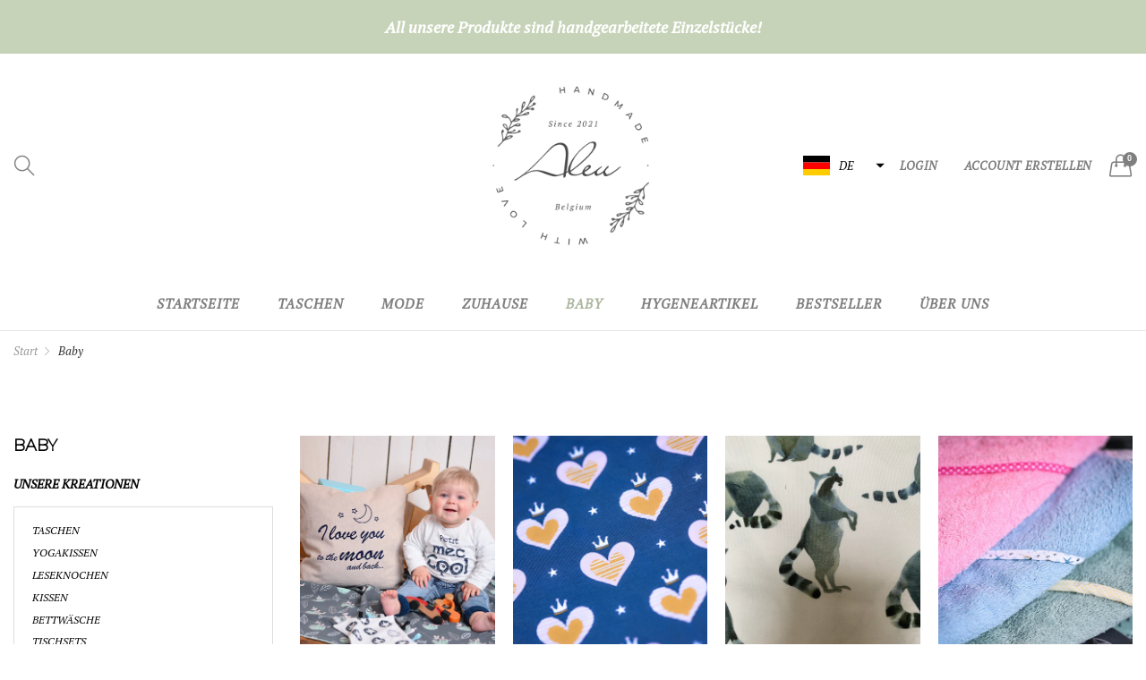

--- FILE ---
content_type: text/html; charset=utf-8
request_url: https://www.aleu.be/collections/baby-1
body_size: 21789
content:
<!doctype html>
  <!--[if IE 9]> <html class="ie9 no-js" lang="de" dir=""> <![endif]-->
  <!--[if (gt IE 9)|!(IE)]><!--> <html class="no-js" lang="de" dir="ltr"> <!--<![endif]-->
  <head>
    <meta charset="utf-8">
    <meta http-equiv="X-UA-Compatible" content="IE=edge,chrome=1">
    <meta name="viewport" content="user-scalable=no,width=device-width,minimum-scale=1,initial-scale=1,maximum-scale=1">
    <meta name="theme-color" content="#7796A8">
    <link rel="canonical" href="https://www.aleu.be/collections/baby-1"><link rel="amphtml" href="https://www.aleu.be/collections/baby-1?view=amp"><link rel="shortcut icon" href="//www.aleu.be/cdn/shop/files/Aleu-Belgium-Favicon_49eedf1a-3eea-45bf-af73-1ba21548d751_32x32.jpg?v=1615323265" type="image/png"><title>Baby
&ndash; Aleu Belgium
</title><!-- /snippets/social-meta-tags.liquid --><meta property="og:site_name" content="Aleu Belgium">
<meta property="og:url" content="https://www.aleu.be/collections/baby-1">
<meta property="og:title" content="Baby">
<meta property="og:type" content="product.group">
<meta property="og:description" content="Aleu - handgearbeitete Einzelstücke. Wir fertigen besondere Lieblingsstücke, die Freunde machen und einzigartig sind, darunter untsere beliebten Leseknochen, Baby-Badetücher, Yogakissen, Nackenhörnchen, Taschen aus Segelstoff, und vieles mehr."><meta property="og:image" content="http://www.aleu.be/cdn/shop/collections/aleu-belgium-baby-bebe_1200x1200.jpg?v=1617797230">
<meta property="og:image:secure_url" content="https://www.aleu.be/cdn/shop/collections/aleu-belgium-baby-bebe_1200x1200.jpg?v=1617797230">
<meta name="twitter:card" content="summary_large_image">
<meta name="twitter:title" content="Baby">
<meta name="twitter:description" content="Aleu - handgearbeitete Einzelstücke. Wir fertigen besondere Lieblingsstücke, die Freunde machen und einzigartig sind, darunter untsere beliebten Leseknochen, Baby-Badetücher, Yogakissen, Nackenhörnchen, Taschen aus Segelstoff, und vieles mehr.">
<link rel="preconnect" href="https://fonts.gstatic.com">
<link href="https://fonts.googleapis.com/css2?family=Montserrat:wght@300&amp;display=swap" rel="stylesheet">
<link rel="preconnect" href="https://fonts.gstatic.com"> 
<link href="https://fonts.googleapis.com/css2?family=Montserrat:wght@300&amp;family=PT+Serif:ital@1&amp;display=swap" rel="stylesheet" media="all and (min-width: 801px)">
<link href="//www.aleu.be/cdn/shop/t/4/assets/style.scss.css?v=42888400718801569141616758922" rel="stylesheet" type="text/css" media="all" data-style-link/>
  <link href="//www.aleu.be/cdn/shop/t/4/assets/style-tablet.scss.css?v=52756295246148058011616602686" rel="stylesheet" type="text/css" media="all and (min-width: 551px)" data-style-link/>
  <link href="//www.aleu.be/cdn/shop/t/4/assets/style-desktop.scss.css?v=114940221193424820541612431285" rel="stylesheet" type="text/css" media="all and (min-width: 1261px)" data-style-link/>
  <link href="//www.aleu.be/cdn/shop/t/4/assets/section-build.scss.css?v=18924756751585489711616602686" rel="stylesheet" type="text/css" media="all" data-style-link/>
  <link href="//www.aleu.be/cdn/shop/t/4/assets/page-build.scss.css?v=174338310762528376711616602686" rel="stylesheet" type="text/css" media="all" data-style-link/>
    
    <link href="//www.aleu.be/cdn/shop/t/4/assets/color.scss.css?v=99786120477546025861616602686" rel="stylesheet" type="text/css" media="all" />
    <link href="//www.aleu.be/cdn/shop/t/4/assets/custom.scss.css?v=136257307656440064351612431285" rel="stylesheet" type="text/css" media="all" data-style-link-rtl/>
    <link href="https://fonts.googleapis.com/css2?family=Amatic+SC:wght@400;700&display=swap" rel="stylesheet">
    <script src="//cdn.shopify.com/s/javascripts/currencies.js" defer="defer"></script>
    <script>
    var theme = {};
    theme.current_page = "collection";
    theme.settings = {"color_primary":"#acb7a0","color_primary_hover":"#5b7e05","color_secondary":"#767676","color_secondary_hover":"#767676","color_success":"#3adb76","color_success_hover":"#3adb76","color_warning":"#ffae00","color_warning_hover":"#ffae00","color_alert":"#cc4b37","color_alert_hover":"#cc4b37","color_light_gray":"#e6e6e6","color_medium_gray":"#a9a9aa","color_dark_gray":"#7f7f7f","color_welcome_desktop_bg":"#c7d3b8","color_welcome_desktop_bg2":"#000000","color_welcome_desktop_color":"#ffffff","color_header_desktop_bg":"#ffffff","color_header_desktop_color":"#7f7f7f","color_header_desktop_border":"#e5e5e5","color_top_nav_desktop_color":"#7f7f7f","color_top_nav_desktop_color_hover":"#acb7a0","color_top_nav_desktop_bg":"#ffffff","color_top_nav_desktop_border":"#e7e7e8","color_breadcrumb_desktop_bg":"#eaeaea","color_breadcrumb_desktop_color":"#060606","color_breadcrumb_desktop_hover_color":"#acb7a0","color_desktop_page_bg":"#ffffff","color_desktop_page_link":"#060606","color_desktop_page_link_hover":"#acb7a0","color_desktop_page_heading":"#060606","color_desktop_page_paragraph":"#060606","color_desktop_page_icon":"#060606","color_footer_desktop_bg":"#ffffff","color_footer_desktop_border":"#e5e5e5","color_footer_desktop_color":"#060606","color_footer_desktop_title_color":"#060606","color_footer_copyright_bg":"#000000","color_footer_copyright_color":"#ffffff","color_header_bg":"#ffffff","color_header_color":"#7f7f7f","color_page_bg":"#ffffff","color_page_link":"#060606","color_page_link_hover":"#acb7a0","color_page_heading":"#060606","color_page_paragraph":"#060606","color_page_icon":"#c7d3b8","color_page_border":"#dcdcdc","color_footer_bg":"#f1f2f4","color_footer_color":"#000000","font_embed":"\u003clink rel=\"preconnect\" href=\"https:\/\/fonts.gstatic.com\"\u003e\n\u003clink href=\"https:\/\/fonts.googleapis.com\/css2?family=Montserrat:wght@300\u0026amp;display=swap\" rel=\"stylesheet\"\u003e","font_paragraph":"'PT Serif', serif;","font_title":"'Montserrat', sans-serif;","font_desktop_embed":"\u003clink rel=\"preconnect\" href=\"https:\/\/fonts.gstatic.com\"\u003e \n\u003clink href=\"https:\/\/fonts.googleapis.com\/css2?family=Montserrat:wght@300\u0026amp;family=PT+Serif:ital@1\u0026amp;display=swap\" rel=\"stylesheet\"\u003e","font_desktop_paragraph":"'PT Serif', serif;","font_desktop_title":"'Montserrat', sans-serif;","general_page_direction":"ltr","share_image":"\/\/www.aleu.be\/cdn\/shop\/files\/Aleu-Belgium-Logo.jpg?v=1615323265","general_sticky_header_menu":true,"general_button_to_top":true,"general_search_article":true,"general_ajax_cart_notification":"cart","general_compare_notification":true,"general_wishlist_notification":true,"general_sample_notification":false,"favicon":"\/\/www.aleu.be\/cdn\/shop\/files\/Aleu-Belgium-Favicon_49eedf1a-3eea-45bf-af73-1ba21548d751.jpg?v=1615323265","mailing_list_active":false,"news_title":"NEWSLETTER","news_sub":"Subscribe and get notified at first on the latest\nupdate and offers!","news_input_title":"Email Address","news_input":"test@email.com","news_actiontext":"SEND","mailchimp_form_action":"#","news_prevent":"Don’t show again","news_time":"5","mailing_bg":null,"popup_left_enable":false,"popup_left_title":"Other customer are viewing","popup_left_collection":"top-trending","popup_left_limit":"8","popup_left_timeout":"8000","header_style":"1","mode":"2","logo_weight":300,"logo_height":100,"langactive":false,"currencyactive":false,"currency_format":"money_format","supported_currencies":"USD INR GBP EUR JPY","default_currency":"USD","index_style":"1","index_bottom":true,"index_bottom1":true,"index_bottom2":true,"index_bottom3":true,"bkghome":null,"index_home10slideshow":false,"index_home12slideshow":false,"footer_style":"1","quickview_layout":"full","quickview_image_width":800,"quickview_image_height":1026,"show_earnpoints":false,"show_details":true,"detail_title":"Details","show_sku":false,"show_vendor":false,"show_type":false,"show_inventory":false,"show_description":true,"desc_title":"Beschreibung","show_customimage":false,"customimage":null,"show_share_buttons":true,"layout":"default","product_option":"","product_color_mapping":"","product_upsell_active":false,"product_upsell_title":"Frequently bought together","product_upsell_collection":"bags","product_upsell_limit":"5","product_upsell_autoplay":true,"product_upsell_autoplay_speed":"5000","product_upsell_column":"4","product_upsell_row":1,"product_upsell_navigation":true,"product_upsell_pagination":false,"product_item_retina":false,"product_item_quick_view":false,"product_item_compare":true,"product_item_wishlist":true,"product_item_rating":false,"product_item_option":false,"coloravailable":false,"product_item_vendor":false,"product_freetext":false,"product_item_label":false,"product_item_label_sale":"-[percent]%","product_item_label_sale_color":"#ffffff","product_item_label_sale_bg":"#c7d3b8","product_item_label_new":"new","product_item_label_new_color":"#ffffff","product_item_label_new_bg":"#a9a9aa","product_item_label_hot":"hot","product_item_label_hot_color":"#ffffff","product_item_label_hot_bg":"#73c400","cookies_active":true,"cookies_title":"This website uses cookies to ensure you get the best experience on our website.","action_text_1":"Learn more","action_text_1_link":"https:\/\/cookiesandyou.com","action_text_2":"GOT IT!","color_background":"#c7d3b8","color_title":"#767676","social_behance_link":"","social_blogger_link":"","social_dribble_link":"","social_facebook_link":"https:\/\/www.facebook.com\/aleubelgium","social_gplus_link":"","social_instagram_link":"https:\/\/www.instagram.com\/aleu.belgium\/","social_linkedin_link":"","social_pinterest_link":"","social_snapchat_link":"","social_tumblr_link":"","social_twitter_link":"","social_vimeo_link":"","social_youtube_link":"","social_custom_1_logo":null,"social_custom_1_title":"","social_custom_1_link":"","social_custom_2_logo":null,"social_custom_2_title":"","social_custom_2_link":"","social_custom_3_logo":null,"social_custom_3_title":"","social_custom_3_link":"","social_custom_4_logo":null,"social_custom_4_title":"","social_custom_4_link":"","social_custom_5_logo":null,"social_custom_5_title":"","social_custom_5_link":"","share_facebook":true,"share_twitter":false,"share_pinterest":false,"checkout_logo_image":"\/\/www.aleu.be\/cdn\/shop\/files\/Aleu-Belgium-Logo-rund.jpg?v=1615323265","checkout_logo_position":"left","checkout_logo_size":"large","checkout_body_background_color":"#ffffff","checkout_input_background_color_mode":"white","checkout_sidebar_background_image":null,"checkout_sidebar_background_color":"#fafafa","checkout_heading_font":"-apple-system, BlinkMacSystemFont, 'Segoe UI', Roboto, Helvetica, Arial, sans-serif, 'Apple Color Emoji', 'Segoe UI Emoji', 'Segoe UI Symbol'","checkout_body_font":"-apple-system, BlinkMacSystemFont, 'Segoe UI', Roboto, Helvetica, Arial, sans-serif, 'Apple Color Emoji', 'Segoe UI Emoji', 'Segoe UI Symbol'","checkout_accent_color":"#909885","checkout_button_color":"#c7d3b8","checkout_error_color":"#e32c2b","color_primary_custom":"#67bc00","dimension_mobile_height":35,"section":"left-sidebar information-custom","darkmode":false,"product_item_description":false,"product_item_description_strcut":256,"area1":"1","area2":"2","area3":"3","font_paragraph_url":"","font_title_url":"","font_desktop_paragraph_url":"","font_desktop_title_url":"","general_loading_screen":true,"general_loading_screen_logo":"","general_loading_screen_bg":"#ffffff","general_animation_loader":true,"color_desktop_page_border":"#dcdcdc","general_ajax_cart_popup":true,"show_multiple_currencies":true,"currency_heading":"","product_option_color":"Red:red | Pink:pink | Purple:purple | Deep purple:deep-purple | Indigo:indigo | Blue:blue | Light blue:light-blue | Cyan:cyan | Teal:teal | Green:green | Light green:light-green | Lime:lime | Yellow:yellow | Amber:amber | Orange:orange | Deep orange:deep-orange | Brown:brown | Gray:gray | Blue gray:blue-gray | Black:black | White:white","color_page_box_heading":"#ffffff","color_page_box_paragraph":"#ffffff","color_desktop_page_box_heading":"#ffffff","color_desktop_page_box_paragraph":"#ffffff","color_icon":"#1a1a1a","color_border":"#cccccc","color_header_mobile_bg":"#ffffff","color_header_mobile_color":"#1a1a1a","color_footer_mobile_bg":"#f1f2f4","color_footer_mobile_color":"#313233","nav_linklist":"","nav_linklist_left":"","nav_linklist_right":"","nav_sticky":true,"menu_label_1":"","menu_label_2":"","mega1_title":"","mega1_col1_linklist":"","mega1_col2_linklist":"","mega1_col3_banner":"","mega2_title":"","mega2_col1_linklist":"","mega2_col2_linklist":"","mega2_col3_linklist":"","mega2_col4_banner":"","mega3_title":"","mega3_col1_linklist":"","mega3_col2_linklist":"","mega3_col3_linklist":"","mega3_col4_linklist":"","mega3_col5_banner":"","color_text":"#3d4246","color_body_text":"#788188","color_sale_text":"#7796A8","color_borders":"#e8e9eb","color_button":"#7796A8","color_button_text":"#fff","color_small_button":"#fff","color_small_button_text":"#3d4246","color_text_field":"#fff","color_text_field_text":"#000","color_image_overlay_text":"#fff","color_image_overlay":"#3d4246","image_overlay_opacity":25,"color_body_bg":"#fff","type_header_family":"Google_Work+Sans_600_sans","type_header_base_size":"26px","type_base_family":"Google_Work+Sans_400_sans","type_base_size":"16px","type_bold_product_titles":false,"customer_layout":"customer_area"};
    theme.moneyFormat = "€{{amount_with_comma_separator}}";
    theme.strings = {
      addToCart: "In den Warenkorb legen",
      buyNow: "Jetzt kaufen",
      soldOut: "Ausverkauft",
      unavailable: "Nicht verfügbar",
      showMore: "Mehr anzeigen",
      showLess: "Weniger anzeigen",
      addressError: "Kann die Adresse nicht finden",
      addressNoResults: "Keine Ergebnisse für diese Adresse",
      addressQueryLimit: "Sie haben die Google- API-Nutzungsgrenze überschritten. Betrachten wir zu einem \u003ca href=\"https:\/\/developers.google.com\/maps\/premium\/usage-limits\"\u003ePremium-Paket\u003c\/a\u003e zu aktualisieren.",
      authError: "Es gab ein Problem bei Google Maps Konto zu authentifizieren."
    };
    theme.currency = {
      enable: false,
      currencyFormat: 'money_format',
      shopCurrency: 'EUR',
      defaultCurrency: 'USD',
      moneyWithCurrencyFormat: "€{{amount_with_comma_separator}} EUR",
      moneyFormat: "€{{amount_with_comma_separator}}"
    };
    document.documentElement.className = document.documentElement.className.replace('no-js', 'js');
    </script>
    <script>window.__webpack_public_path__ = "//www.aleu.be/cdn/shop/t/4/assets/";</script>
    <script src="//www.aleu.be/cdn/shop/t/4/assets/bundle-vendors.js?v=180899172008016515591612431200" defer="defer"></script>
    <script src="//www.aleu.be/cdn/shop/t/4/assets/bundle.js?v=10612423724485954861612431203" defer="defer"></script>
    <!--[if (lte IE 9) ]><script src="//www.aleu.be/cdn/shop/t/4/assets/match-media.min.js?v=22265819453975888031612431212" type="text/javascript"></script><![endif]--><!--[if (gt IE 9)|!(IE)]><!--><script src="//www.aleu.be/cdn/shop/t/4/assets/lazysizes.js?v=174831369459615807681612431211" async="async"></script><!--<![endif]-->
    <!--[if lte IE 9]><script src="//www.aleu.be/cdn/shop/t/4/assets/lazysizes.min.js?v=796"></script><![endif]-->
    <script>window.performance && window.performance.mark && window.performance.mark('shopify.content_for_header.start');</script><meta id="shopify-digital-wallet" name="shopify-digital-wallet" content="/53508178085/digital_wallets/dialog">
<meta name="shopify-checkout-api-token" content="b43269b4d8eed3e96b522152690008c8">
<meta id="in-context-paypal-metadata" data-shop-id="53508178085" data-venmo-supported="false" data-environment="production" data-locale="de_DE" data-paypal-v4="true" data-currency="EUR">
<link rel="alternate" type="application/atom+xml" title="Feed" href="/collections/baby-1.atom" />
<link rel="alternate" hreflang="x-default" href="https://www.aleu.be/collections/baby-1">
<link rel="alternate" hreflang="de" href="https://www.aleu.be/collections/baby-1">
<link rel="alternate" hreflang="fr" href="https://www.aleu.be/fr/collections/baby-1">
<link rel="alternate" type="application/json+oembed" href="https://www.aleu.be/collections/baby-1.oembed">
<script async="async" src="/checkouts/internal/preloads.js?locale=de-BE"></script>
<script id="shopify-features" type="application/json">{"accessToken":"b43269b4d8eed3e96b522152690008c8","betas":["rich-media-storefront-analytics"],"domain":"www.aleu.be","predictiveSearch":true,"shopId":53508178085,"locale":"de"}</script>
<script>var Shopify = Shopify || {};
Shopify.shop = "aleu-belgium-handmade-with-love.myshopify.com";
Shopify.locale = "de";
Shopify.currency = {"active":"EUR","rate":"1.0"};
Shopify.country = "BE";
Shopify.theme = {"name":"Aleu Belgium","id":118756016293,"schema_name":"Kala AllinOne","schema_version":"6.1","theme_store_id":null,"role":"main"};
Shopify.theme.handle = "null";
Shopify.theme.style = {"id":null,"handle":null};
Shopify.cdnHost = "www.aleu.be/cdn";
Shopify.routes = Shopify.routes || {};
Shopify.routes.root = "/";</script>
<script type="module">!function(o){(o.Shopify=o.Shopify||{}).modules=!0}(window);</script>
<script>!function(o){function n(){var o=[];function n(){o.push(Array.prototype.slice.apply(arguments))}return n.q=o,n}var t=o.Shopify=o.Shopify||{};t.loadFeatures=n(),t.autoloadFeatures=n()}(window);</script>
<script id="shop-js-analytics" type="application/json">{"pageType":"collection"}</script>
<script defer="defer" async type="module" src="//www.aleu.be/cdn/shopifycloud/shop-js/modules/v2/client.init-shop-cart-sync_HUjMWWU5.de.esm.js"></script>
<script defer="defer" async type="module" src="//www.aleu.be/cdn/shopifycloud/shop-js/modules/v2/chunk.common_QpfDqRK1.esm.js"></script>
<script type="module">
  await import("//www.aleu.be/cdn/shopifycloud/shop-js/modules/v2/client.init-shop-cart-sync_HUjMWWU5.de.esm.js");
await import("//www.aleu.be/cdn/shopifycloud/shop-js/modules/v2/chunk.common_QpfDqRK1.esm.js");

  window.Shopify.SignInWithShop?.initShopCartSync?.({"fedCMEnabled":true,"windoidEnabled":true});

</script>
<script id="__st">var __st={"a":53508178085,"offset":3600,"reqid":"7136de78-57f8-4ede-95d1-09241c6fa77b-1768759504","pageurl":"www.aleu.be\/collections\/baby-1","u":"39783a6d125c","p":"collection","rtyp":"collection","rid":263199195301};</script>
<script>window.ShopifyPaypalV4VisibilityTracking = true;</script>
<script id="captcha-bootstrap">!function(){'use strict';const t='contact',e='account',n='new_comment',o=[[t,t],['blogs',n],['comments',n],[t,'customer']],c=[[e,'customer_login'],[e,'guest_login'],[e,'recover_customer_password'],[e,'create_customer']],r=t=>t.map((([t,e])=>`form[action*='/${t}']:not([data-nocaptcha='true']) input[name='form_type'][value='${e}']`)).join(','),a=t=>()=>t?[...document.querySelectorAll(t)].map((t=>t.form)):[];function s(){const t=[...o],e=r(t);return a(e)}const i='password',u='form_key',d=['recaptcha-v3-token','g-recaptcha-response','h-captcha-response',i],f=()=>{try{return window.sessionStorage}catch{return}},m='__shopify_v',_=t=>t.elements[u];function p(t,e,n=!1){try{const o=window.sessionStorage,c=JSON.parse(o.getItem(e)),{data:r}=function(t){const{data:e,action:n}=t;return t[m]||n?{data:e,action:n}:{data:t,action:n}}(c);for(const[e,n]of Object.entries(r))t.elements[e]&&(t.elements[e].value=n);n&&o.removeItem(e)}catch(o){console.error('form repopulation failed',{error:o})}}const l='form_type',E='cptcha';function T(t){t.dataset[E]=!0}const w=window,h=w.document,L='Shopify',v='ce_forms',y='captcha';let A=!1;((t,e)=>{const n=(g='f06e6c50-85a8-45c8-87d0-21a2b65856fe',I='https://cdn.shopify.com/shopifycloud/storefront-forms-hcaptcha/ce_storefront_forms_captcha_hcaptcha.v1.5.2.iife.js',D={infoText:'Durch hCaptcha geschützt',privacyText:'Datenschutz',termsText:'Allgemeine Geschäftsbedingungen'},(t,e,n)=>{const o=w[L][v],c=o.bindForm;if(c)return c(t,g,e,D).then(n);var r;o.q.push([[t,g,e,D],n]),r=I,A||(h.body.append(Object.assign(h.createElement('script'),{id:'captcha-provider',async:!0,src:r})),A=!0)});var g,I,D;w[L]=w[L]||{},w[L][v]=w[L][v]||{},w[L][v].q=[],w[L][y]=w[L][y]||{},w[L][y].protect=function(t,e){n(t,void 0,e),T(t)},Object.freeze(w[L][y]),function(t,e,n,w,h,L){const[v,y,A,g]=function(t,e,n){const i=e?o:[],u=t?c:[],d=[...i,...u],f=r(d),m=r(i),_=r(d.filter((([t,e])=>n.includes(e))));return[a(f),a(m),a(_),s()]}(w,h,L),I=t=>{const e=t.target;return e instanceof HTMLFormElement?e:e&&e.form},D=t=>v().includes(t);t.addEventListener('submit',(t=>{const e=I(t);if(!e)return;const n=D(e)&&!e.dataset.hcaptchaBound&&!e.dataset.recaptchaBound,o=_(e),c=g().includes(e)&&(!o||!o.value);(n||c)&&t.preventDefault(),c&&!n&&(function(t){try{if(!f())return;!function(t){const e=f();if(!e)return;const n=_(t);if(!n)return;const o=n.value;o&&e.removeItem(o)}(t);const e=Array.from(Array(32),(()=>Math.random().toString(36)[2])).join('');!function(t,e){_(t)||t.append(Object.assign(document.createElement('input'),{type:'hidden',name:u})),t.elements[u].value=e}(t,e),function(t,e){const n=f();if(!n)return;const o=[...t.querySelectorAll(`input[type='${i}']`)].map((({name:t})=>t)),c=[...d,...o],r={};for(const[a,s]of new FormData(t).entries())c.includes(a)||(r[a]=s);n.setItem(e,JSON.stringify({[m]:1,action:t.action,data:r}))}(t,e)}catch(e){console.error('failed to persist form',e)}}(e),e.submit())}));const S=(t,e)=>{t&&!t.dataset[E]&&(n(t,e.some((e=>e===t))),T(t))};for(const o of['focusin','change'])t.addEventListener(o,(t=>{const e=I(t);D(e)&&S(e,y())}));const B=e.get('form_key'),M=e.get(l),P=B&&M;t.addEventListener('DOMContentLoaded',(()=>{const t=y();if(P)for(const e of t)e.elements[l].value===M&&p(e,B);[...new Set([...A(),...v().filter((t=>'true'===t.dataset.shopifyCaptcha))])].forEach((e=>S(e,t)))}))}(h,new URLSearchParams(w.location.search),n,t,e,['guest_login'])})(!0,!0)}();</script>
<script integrity="sha256-4kQ18oKyAcykRKYeNunJcIwy7WH5gtpwJnB7kiuLZ1E=" data-source-attribution="shopify.loadfeatures" defer="defer" src="//www.aleu.be/cdn/shopifycloud/storefront/assets/storefront/load_feature-a0a9edcb.js" crossorigin="anonymous"></script>
<script data-source-attribution="shopify.dynamic_checkout.dynamic.init">var Shopify=Shopify||{};Shopify.PaymentButton=Shopify.PaymentButton||{isStorefrontPortableWallets:!0,init:function(){window.Shopify.PaymentButton.init=function(){};var t=document.createElement("script");t.src="https://www.aleu.be/cdn/shopifycloud/portable-wallets/latest/portable-wallets.de.js",t.type="module",document.head.appendChild(t)}};
</script>
<script data-source-attribution="shopify.dynamic_checkout.buyer_consent">
  function portableWalletsHideBuyerConsent(e){var t=document.getElementById("shopify-buyer-consent"),n=document.getElementById("shopify-subscription-policy-button");t&&n&&(t.classList.add("hidden"),t.setAttribute("aria-hidden","true"),n.removeEventListener("click",e))}function portableWalletsShowBuyerConsent(e){var t=document.getElementById("shopify-buyer-consent"),n=document.getElementById("shopify-subscription-policy-button");t&&n&&(t.classList.remove("hidden"),t.removeAttribute("aria-hidden"),n.addEventListener("click",e))}window.Shopify?.PaymentButton&&(window.Shopify.PaymentButton.hideBuyerConsent=portableWalletsHideBuyerConsent,window.Shopify.PaymentButton.showBuyerConsent=portableWalletsShowBuyerConsent);
</script>
<script data-source-attribution="shopify.dynamic_checkout.cart.bootstrap">document.addEventListener("DOMContentLoaded",(function(){function t(){return document.querySelector("shopify-accelerated-checkout-cart, shopify-accelerated-checkout")}if(t())Shopify.PaymentButton.init();else{new MutationObserver((function(e,n){t()&&(Shopify.PaymentButton.init(),n.disconnect())})).observe(document.body,{childList:!0,subtree:!0})}}));
</script>
<link id="shopify-accelerated-checkout-styles" rel="stylesheet" media="screen" href="https://www.aleu.be/cdn/shopifycloud/portable-wallets/latest/accelerated-checkout-backwards-compat.css" crossorigin="anonymous">
<style id="shopify-accelerated-checkout-cart">
        #shopify-buyer-consent {
  margin-top: 1em;
  display: inline-block;
  width: 100%;
}

#shopify-buyer-consent.hidden {
  display: none;
}

#shopify-subscription-policy-button {
  background: none;
  border: none;
  padding: 0;
  text-decoration: underline;
  font-size: inherit;
  cursor: pointer;
}

#shopify-subscription-policy-button::before {
  box-shadow: none;
}

      </style>

<script>window.performance && window.performance.mark && window.performance.mark('shopify.content_for_header.end');</script>
  <link href="https://monorail-edge.shopifysvc.com" rel="dns-prefetch">
<script>(function(){if ("sendBeacon" in navigator && "performance" in window) {try {var session_token_from_headers = performance.getEntriesByType('navigation')[0].serverTiming.find(x => x.name == '_s').description;} catch {var session_token_from_headers = undefined;}var session_cookie_matches = document.cookie.match(/_shopify_s=([^;]*)/);var session_token_from_cookie = session_cookie_matches && session_cookie_matches.length === 2 ? session_cookie_matches[1] : "";var session_token = session_token_from_headers || session_token_from_cookie || "";function handle_abandonment_event(e) {var entries = performance.getEntries().filter(function(entry) {return /monorail-edge.shopifysvc.com/.test(entry.name);});if (!window.abandonment_tracked && entries.length === 0) {window.abandonment_tracked = true;var currentMs = Date.now();var navigation_start = performance.timing.navigationStart;var payload = {shop_id: 53508178085,url: window.location.href,navigation_start,duration: currentMs - navigation_start,session_token,page_type: "collection"};window.navigator.sendBeacon("https://monorail-edge.shopifysvc.com/v1/produce", JSON.stringify({schema_id: "online_store_buyer_site_abandonment/1.1",payload: payload,metadata: {event_created_at_ms: currentMs,event_sent_at_ms: currentMs}}));}}window.addEventListener('pagehide', handle_abandonment_event);}}());</script>
<script id="web-pixels-manager-setup">(function e(e,d,r,n,o){if(void 0===o&&(o={}),!Boolean(null===(a=null===(i=window.Shopify)||void 0===i?void 0:i.analytics)||void 0===a?void 0:a.replayQueue)){var i,a;window.Shopify=window.Shopify||{};var t=window.Shopify;t.analytics=t.analytics||{};var s=t.analytics;s.replayQueue=[],s.publish=function(e,d,r){return s.replayQueue.push([e,d,r]),!0};try{self.performance.mark("wpm:start")}catch(e){}var l=function(){var e={modern:/Edge?\/(1{2}[4-9]|1[2-9]\d|[2-9]\d{2}|\d{4,})\.\d+(\.\d+|)|Firefox\/(1{2}[4-9]|1[2-9]\d|[2-9]\d{2}|\d{4,})\.\d+(\.\d+|)|Chrom(ium|e)\/(9{2}|\d{3,})\.\d+(\.\d+|)|(Maci|X1{2}).+ Version\/(15\.\d+|(1[6-9]|[2-9]\d|\d{3,})\.\d+)([,.]\d+|)( \(\w+\)|)( Mobile\/\w+|) Safari\/|Chrome.+OPR\/(9{2}|\d{3,})\.\d+\.\d+|(CPU[ +]OS|iPhone[ +]OS|CPU[ +]iPhone|CPU IPhone OS|CPU iPad OS)[ +]+(15[._]\d+|(1[6-9]|[2-9]\d|\d{3,})[._]\d+)([._]\d+|)|Android:?[ /-](13[3-9]|1[4-9]\d|[2-9]\d{2}|\d{4,})(\.\d+|)(\.\d+|)|Android.+Firefox\/(13[5-9]|1[4-9]\d|[2-9]\d{2}|\d{4,})\.\d+(\.\d+|)|Android.+Chrom(ium|e)\/(13[3-9]|1[4-9]\d|[2-9]\d{2}|\d{4,})\.\d+(\.\d+|)|SamsungBrowser\/([2-9]\d|\d{3,})\.\d+/,legacy:/Edge?\/(1[6-9]|[2-9]\d|\d{3,})\.\d+(\.\d+|)|Firefox\/(5[4-9]|[6-9]\d|\d{3,})\.\d+(\.\d+|)|Chrom(ium|e)\/(5[1-9]|[6-9]\d|\d{3,})\.\d+(\.\d+|)([\d.]+$|.*Safari\/(?![\d.]+ Edge\/[\d.]+$))|(Maci|X1{2}).+ Version\/(10\.\d+|(1[1-9]|[2-9]\d|\d{3,})\.\d+)([,.]\d+|)( \(\w+\)|)( Mobile\/\w+|) Safari\/|Chrome.+OPR\/(3[89]|[4-9]\d|\d{3,})\.\d+\.\d+|(CPU[ +]OS|iPhone[ +]OS|CPU[ +]iPhone|CPU IPhone OS|CPU iPad OS)[ +]+(10[._]\d+|(1[1-9]|[2-9]\d|\d{3,})[._]\d+)([._]\d+|)|Android:?[ /-](13[3-9]|1[4-9]\d|[2-9]\d{2}|\d{4,})(\.\d+|)(\.\d+|)|Mobile Safari.+OPR\/([89]\d|\d{3,})\.\d+\.\d+|Android.+Firefox\/(13[5-9]|1[4-9]\d|[2-9]\d{2}|\d{4,})\.\d+(\.\d+|)|Android.+Chrom(ium|e)\/(13[3-9]|1[4-9]\d|[2-9]\d{2}|\d{4,})\.\d+(\.\d+|)|Android.+(UC? ?Browser|UCWEB|U3)[ /]?(15\.([5-9]|\d{2,})|(1[6-9]|[2-9]\d|\d{3,})\.\d+)\.\d+|SamsungBrowser\/(5\.\d+|([6-9]|\d{2,})\.\d+)|Android.+MQ{2}Browser\/(14(\.(9|\d{2,})|)|(1[5-9]|[2-9]\d|\d{3,})(\.\d+|))(\.\d+|)|K[Aa][Ii]OS\/(3\.\d+|([4-9]|\d{2,})\.\d+)(\.\d+|)/},d=e.modern,r=e.legacy,n=navigator.userAgent;return n.match(d)?"modern":n.match(r)?"legacy":"unknown"}(),u="modern"===l?"modern":"legacy",c=(null!=n?n:{modern:"",legacy:""})[u],f=function(e){return[e.baseUrl,"/wpm","/b",e.hashVersion,"modern"===e.buildTarget?"m":"l",".js"].join("")}({baseUrl:d,hashVersion:r,buildTarget:u}),m=function(e){var d=e.version,r=e.bundleTarget,n=e.surface,o=e.pageUrl,i=e.monorailEndpoint;return{emit:function(e){var a=e.status,t=e.errorMsg,s=(new Date).getTime(),l=JSON.stringify({metadata:{event_sent_at_ms:s},events:[{schema_id:"web_pixels_manager_load/3.1",payload:{version:d,bundle_target:r,page_url:o,status:a,surface:n,error_msg:t},metadata:{event_created_at_ms:s}}]});if(!i)return console&&console.warn&&console.warn("[Web Pixels Manager] No Monorail endpoint provided, skipping logging."),!1;try{return self.navigator.sendBeacon.bind(self.navigator)(i,l)}catch(e){}var u=new XMLHttpRequest;try{return u.open("POST",i,!0),u.setRequestHeader("Content-Type","text/plain"),u.send(l),!0}catch(e){return console&&console.warn&&console.warn("[Web Pixels Manager] Got an unhandled error while logging to Monorail."),!1}}}}({version:r,bundleTarget:l,surface:e.surface,pageUrl:self.location.href,monorailEndpoint:e.monorailEndpoint});try{o.browserTarget=l,function(e){var d=e.src,r=e.async,n=void 0===r||r,o=e.onload,i=e.onerror,a=e.sri,t=e.scriptDataAttributes,s=void 0===t?{}:t,l=document.createElement("script"),u=document.querySelector("head"),c=document.querySelector("body");if(l.async=n,l.src=d,a&&(l.integrity=a,l.crossOrigin="anonymous"),s)for(var f in s)if(Object.prototype.hasOwnProperty.call(s,f))try{l.dataset[f]=s[f]}catch(e){}if(o&&l.addEventListener("load",o),i&&l.addEventListener("error",i),u)u.appendChild(l);else{if(!c)throw new Error("Did not find a head or body element to append the script");c.appendChild(l)}}({src:f,async:!0,onload:function(){if(!function(){var e,d;return Boolean(null===(d=null===(e=window.Shopify)||void 0===e?void 0:e.analytics)||void 0===d?void 0:d.initialized)}()){var d=window.webPixelsManager.init(e)||void 0;if(d){var r=window.Shopify.analytics;r.replayQueue.forEach((function(e){var r=e[0],n=e[1],o=e[2];d.publishCustomEvent(r,n,o)})),r.replayQueue=[],r.publish=d.publishCustomEvent,r.visitor=d.visitor,r.initialized=!0}}},onerror:function(){return m.emit({status:"failed",errorMsg:"".concat(f," has failed to load")})},sri:function(e){var d=/^sha384-[A-Za-z0-9+/=]+$/;return"string"==typeof e&&d.test(e)}(c)?c:"",scriptDataAttributes:o}),m.emit({status:"loading"})}catch(e){m.emit({status:"failed",errorMsg:(null==e?void 0:e.message)||"Unknown error"})}}})({shopId: 53508178085,storefrontBaseUrl: "https://www.aleu.be",extensionsBaseUrl: "https://extensions.shopifycdn.com/cdn/shopifycloud/web-pixels-manager",monorailEndpoint: "https://monorail-edge.shopifysvc.com/unstable/produce_batch",surface: "storefront-renderer",enabledBetaFlags: ["2dca8a86"],webPixelsConfigList: [{"id":"359301468","configuration":"{\"pixel_id\":\"2538760926247631\",\"pixel_type\":\"facebook_pixel\",\"metaapp_system_user_token\":\"-\"}","eventPayloadVersion":"v1","runtimeContext":"OPEN","scriptVersion":"ca16bc87fe92b6042fbaa3acc2fbdaa6","type":"APP","apiClientId":2329312,"privacyPurposes":["ANALYTICS","MARKETING","SALE_OF_DATA"],"dataSharingAdjustments":{"protectedCustomerApprovalScopes":["read_customer_address","read_customer_email","read_customer_name","read_customer_personal_data","read_customer_phone"]}},{"id":"shopify-app-pixel","configuration":"{}","eventPayloadVersion":"v1","runtimeContext":"STRICT","scriptVersion":"0450","apiClientId":"shopify-pixel","type":"APP","privacyPurposes":["ANALYTICS","MARKETING"]},{"id":"shopify-custom-pixel","eventPayloadVersion":"v1","runtimeContext":"LAX","scriptVersion":"0450","apiClientId":"shopify-pixel","type":"CUSTOM","privacyPurposes":["ANALYTICS","MARKETING"]}],isMerchantRequest: false,initData: {"shop":{"name":"Aleu Belgium","paymentSettings":{"currencyCode":"EUR"},"myshopifyDomain":"aleu-belgium-handmade-with-love.myshopify.com","countryCode":"BE","storefrontUrl":"https:\/\/www.aleu.be"},"customer":null,"cart":null,"checkout":null,"productVariants":[],"purchasingCompany":null},},"https://www.aleu.be/cdn","fcfee988w5aeb613cpc8e4bc33m6693e112",{"modern":"","legacy":""},{"shopId":"53508178085","storefrontBaseUrl":"https:\/\/www.aleu.be","extensionBaseUrl":"https:\/\/extensions.shopifycdn.com\/cdn\/shopifycloud\/web-pixels-manager","surface":"storefront-renderer","enabledBetaFlags":"[\"2dca8a86\"]","isMerchantRequest":"false","hashVersion":"fcfee988w5aeb613cpc8e4bc33m6693e112","publish":"custom","events":"[[\"page_viewed\",{}],[\"collection_viewed\",{\"collection\":{\"id\":\"263199195301\",\"title\":\"Baby\",\"productVariants\":[{\"price\":{\"amount\":49.5,\"currencyCode\":\"EUR\"},\"product\":{\"title\":\"Babydecke \\\"Kleines Faultier\\\" \/ Couverture pour bébé \\\"Petit Paresseux\\\"\",\"vendor\":\"Aleu Belgium\",\"id\":\"6631093076133\",\"untranslatedTitle\":\"Babydecke \\\"Kleines Faultier\\\" \/ Couverture pour bébé \\\"Petit Paresseux\\\"\",\"url\":\"\/products\/babydecke\",\"type\":\"\"},\"id\":\"39577036062885\",\"image\":{\"src\":\"\/\/www.aleu.be\/cdn\/shop\/products\/image_e2bc4fef-2a65-4afe-8695-eb49ae79095b.jpg?v=1617719049\"},\"sku\":\"\",\"title\":\"Default Title\",\"untranslatedTitle\":\"Default Title\"},{\"price\":{\"amount\":49.5,\"currencyCode\":\"EUR\"},\"product\":{\"title\":\"Babydecke \\\"Herzchen\\\" \/ Couverture pour bébé \\\"Petits Cœurs\\\"\",\"vendor\":\"Aleu Belgium\",\"id\":\"6631097761957\",\"untranslatedTitle\":\"Babydecke \\\"Herzchen\\\" \/ Couverture pour bébé \\\"Petits Cœurs\\\"\",\"url\":\"\/products\/babydecke-herz\",\"type\":\"\"},\"id\":\"39577047564453\",\"image\":{\"src\":\"\/\/www.aleu.be\/cdn\/shop\/products\/image_f7f4f530-063a-4616-b8ba-c185647f40d6.jpg?v=1617718901\"},\"sku\":\"\",\"title\":\"Default Title\",\"untranslatedTitle\":\"Default Title\"},{\"price\":{\"amount\":49.5,\"currencyCode\":\"EUR\"},\"product\":{\"title\":\"Babydecke \\\"Kleiner Dachs\\\" \/ Couverture pour bébé \\\"Petit Blaireau\\\"\",\"vendor\":\"Aleu Belgium\",\"id\":\"6631096975525\",\"untranslatedTitle\":\"Babydecke \\\"Kleiner Dachs\\\" \/ Couverture pour bébé \\\"Petit Blaireau\\\"\",\"url\":\"\/products\/babydecke-dachs\",\"type\":\"\"},\"id\":\"39577043402917\",\"image\":{\"src\":\"\/\/www.aleu.be\/cdn\/shop\/products\/image_59031e03-4997-464f-89ef-091ecfc1d5de.jpg?v=1617718969\"},\"sku\":\"\",\"title\":\"Default Title\",\"untranslatedTitle\":\"Default Title\"},{\"price\":{\"amount\":18.5,\"currencyCode\":\"EUR\"},\"product\":{\"title\":\"Babyhandtuch mit Kapuze \/ Cape de bain pour bébé\",\"vendor\":\"Aleu Belgium\",\"id\":\"6631033864357\",\"untranslatedTitle\":\"Babyhandtuch mit Kapuze \/ Cape de bain pour bébé\",\"url\":\"\/products\/babyhandtuch\",\"type\":\"\"},\"id\":\"39576958402725\",\"image\":{\"src\":\"\/\/www.aleu.be\/cdn\/shop\/products\/image_90324172-4bb1-4a77-ab49-9eff44d7706d.jpg?v=1617711243\"},\"sku\":\"\",\"title\":\"hellblau\",\"untranslatedTitle\":\"hellblau\"},{\"price\":{\"amount\":15.0,\"currencyCode\":\"EUR\"},\"product\":{\"title\":\"Kindermusselindreiecktuch\",\"vendor\":\"Aleu Belgium\",\"id\":\"8535606067548\",\"untranslatedTitle\":\"Kindermusselindreiecktuch\",\"url\":\"\/products\/kindermusselindreiecktuch\",\"type\":\"\"},\"id\":\"47085239042396\",\"image\":{\"src\":\"\/\/www.aleu.be\/cdn\/shop\/files\/IMG-7907.heic?v=1694856134\"},\"sku\":\"\",\"title\":\"Default Title\",\"untranslatedTitle\":\"Default Title\"}]}}]]"});</script><script>
  window.ShopifyAnalytics = window.ShopifyAnalytics || {};
  window.ShopifyAnalytics.meta = window.ShopifyAnalytics.meta || {};
  window.ShopifyAnalytics.meta.currency = 'EUR';
  var meta = {"products":[{"id":6631093076133,"gid":"gid:\/\/shopify\/Product\/6631093076133","vendor":"Aleu Belgium","type":"","handle":"babydecke","variants":[{"id":39577036062885,"price":4950,"name":"Babydecke \"Kleines Faultier\" \/ Couverture pour bébé \"Petit Paresseux\"","public_title":null,"sku":""}],"remote":false},{"id":6631097761957,"gid":"gid:\/\/shopify\/Product\/6631097761957","vendor":"Aleu Belgium","type":"","handle":"babydecke-herz","variants":[{"id":39577047564453,"price":4950,"name":"Babydecke \"Herzchen\" \/ Couverture pour bébé \"Petits Cœurs\"","public_title":null,"sku":""}],"remote":false},{"id":6631096975525,"gid":"gid:\/\/shopify\/Product\/6631096975525","vendor":"Aleu Belgium","type":"","handle":"babydecke-dachs","variants":[{"id":39577043402917,"price":4950,"name":"Babydecke \"Kleiner Dachs\" \/ Couverture pour bébé \"Petit Blaireau\"","public_title":null,"sku":""}],"remote":false},{"id":6631033864357,"gid":"gid:\/\/shopify\/Product\/6631033864357","vendor":"Aleu Belgium","type":"","handle":"babyhandtuch","variants":[{"id":39576958402725,"price":1850,"name":"Babyhandtuch mit Kapuze \/ Cape de bain pour bébé - hellblau","public_title":"hellblau","sku":""},{"id":39576958435493,"price":1850,"name":"Babyhandtuch mit Kapuze \/ Cape de bain pour bébé - rosa","public_title":"rosa","sku":""},{"id":39576958468261,"price":1850,"name":"Babyhandtuch mit Kapuze \/ Cape de bain pour bébé - grün","public_title":"grün","sku":""}],"remote":false},{"id":8535606067548,"gid":"gid:\/\/shopify\/Product\/8535606067548","vendor":"Aleu Belgium","type":"","handle":"kindermusselindreiecktuch","variants":[{"id":47085239042396,"price":1500,"name":"Kindermusselindreiecktuch","public_title":null,"sku":""}],"remote":false}],"page":{"pageType":"collection","resourceType":"collection","resourceId":263199195301,"requestId":"7136de78-57f8-4ede-95d1-09241c6fa77b-1768759504"}};
  for (var attr in meta) {
    window.ShopifyAnalytics.meta[attr] = meta[attr];
  }
</script>
<script class="analytics">
  (function () {
    var customDocumentWrite = function(content) {
      var jquery = null;

      if (window.jQuery) {
        jquery = window.jQuery;
      } else if (window.Checkout && window.Checkout.$) {
        jquery = window.Checkout.$;
      }

      if (jquery) {
        jquery('body').append(content);
      }
    };

    var hasLoggedConversion = function(token) {
      if (token) {
        return document.cookie.indexOf('loggedConversion=' + token) !== -1;
      }
      return false;
    }

    var setCookieIfConversion = function(token) {
      if (token) {
        var twoMonthsFromNow = new Date(Date.now());
        twoMonthsFromNow.setMonth(twoMonthsFromNow.getMonth() + 2);

        document.cookie = 'loggedConversion=' + token + '; expires=' + twoMonthsFromNow;
      }
    }

    var trekkie = window.ShopifyAnalytics.lib = window.trekkie = window.trekkie || [];
    if (trekkie.integrations) {
      return;
    }
    trekkie.methods = [
      'identify',
      'page',
      'ready',
      'track',
      'trackForm',
      'trackLink'
    ];
    trekkie.factory = function(method) {
      return function() {
        var args = Array.prototype.slice.call(arguments);
        args.unshift(method);
        trekkie.push(args);
        return trekkie;
      };
    };
    for (var i = 0; i < trekkie.methods.length; i++) {
      var key = trekkie.methods[i];
      trekkie[key] = trekkie.factory(key);
    }
    trekkie.load = function(config) {
      trekkie.config = config || {};
      trekkie.config.initialDocumentCookie = document.cookie;
      var first = document.getElementsByTagName('script')[0];
      var script = document.createElement('script');
      script.type = 'text/javascript';
      script.onerror = function(e) {
        var scriptFallback = document.createElement('script');
        scriptFallback.type = 'text/javascript';
        scriptFallback.onerror = function(error) {
                var Monorail = {
      produce: function produce(monorailDomain, schemaId, payload) {
        var currentMs = new Date().getTime();
        var event = {
          schema_id: schemaId,
          payload: payload,
          metadata: {
            event_created_at_ms: currentMs,
            event_sent_at_ms: currentMs
          }
        };
        return Monorail.sendRequest("https://" + monorailDomain + "/v1/produce", JSON.stringify(event));
      },
      sendRequest: function sendRequest(endpointUrl, payload) {
        // Try the sendBeacon API
        if (window && window.navigator && typeof window.navigator.sendBeacon === 'function' && typeof window.Blob === 'function' && !Monorail.isIos12()) {
          var blobData = new window.Blob([payload], {
            type: 'text/plain'
          });

          if (window.navigator.sendBeacon(endpointUrl, blobData)) {
            return true;
          } // sendBeacon was not successful

        } // XHR beacon

        var xhr = new XMLHttpRequest();

        try {
          xhr.open('POST', endpointUrl);
          xhr.setRequestHeader('Content-Type', 'text/plain');
          xhr.send(payload);
        } catch (e) {
          console.log(e);
        }

        return false;
      },
      isIos12: function isIos12() {
        return window.navigator.userAgent.lastIndexOf('iPhone; CPU iPhone OS 12_') !== -1 || window.navigator.userAgent.lastIndexOf('iPad; CPU OS 12_') !== -1;
      }
    };
    Monorail.produce('monorail-edge.shopifysvc.com',
      'trekkie_storefront_load_errors/1.1',
      {shop_id: 53508178085,
      theme_id: 118756016293,
      app_name: "storefront",
      context_url: window.location.href,
      source_url: "//www.aleu.be/cdn/s/trekkie.storefront.cd680fe47e6c39ca5d5df5f0a32d569bc48c0f27.min.js"});

        };
        scriptFallback.async = true;
        scriptFallback.src = '//www.aleu.be/cdn/s/trekkie.storefront.cd680fe47e6c39ca5d5df5f0a32d569bc48c0f27.min.js';
        first.parentNode.insertBefore(scriptFallback, first);
      };
      script.async = true;
      script.src = '//www.aleu.be/cdn/s/trekkie.storefront.cd680fe47e6c39ca5d5df5f0a32d569bc48c0f27.min.js';
      first.parentNode.insertBefore(script, first);
    };
    trekkie.load(
      {"Trekkie":{"appName":"storefront","development":false,"defaultAttributes":{"shopId":53508178085,"isMerchantRequest":null,"themeId":118756016293,"themeCityHash":"17367696058421722462","contentLanguage":"de","currency":"EUR","eventMetadataId":"228436f3-de8e-47e5-9c63-c3ea8c5c6ded"},"isServerSideCookieWritingEnabled":true,"monorailRegion":"shop_domain","enabledBetaFlags":["65f19447"]},"Session Attribution":{},"S2S":{"facebookCapiEnabled":true,"source":"trekkie-storefront-renderer","apiClientId":580111}}
    );

    var loaded = false;
    trekkie.ready(function() {
      if (loaded) return;
      loaded = true;

      window.ShopifyAnalytics.lib = window.trekkie;

      var originalDocumentWrite = document.write;
      document.write = customDocumentWrite;
      try { window.ShopifyAnalytics.merchantGoogleAnalytics.call(this); } catch(error) {};
      document.write = originalDocumentWrite;

      window.ShopifyAnalytics.lib.page(null,{"pageType":"collection","resourceType":"collection","resourceId":263199195301,"requestId":"7136de78-57f8-4ede-95d1-09241c6fa77b-1768759504","shopifyEmitted":true});

      var match = window.location.pathname.match(/checkouts\/(.+)\/(thank_you|post_purchase)/)
      var token = match? match[1]: undefined;
      if (!hasLoggedConversion(token)) {
        setCookieIfConversion(token);
        window.ShopifyAnalytics.lib.track("Viewed Product Category",{"currency":"EUR","category":"Collection: baby-1","collectionName":"baby-1","collectionId":263199195301,"nonInteraction":true},undefined,undefined,{"shopifyEmitted":true});
      }
    });


        var eventsListenerScript = document.createElement('script');
        eventsListenerScript.async = true;
        eventsListenerScript.src = "//www.aleu.be/cdn/shopifycloud/storefront/assets/shop_events_listener-3da45d37.js";
        document.getElementsByTagName('head')[0].appendChild(eventsListenerScript);

})();</script>
  <script>
  if (!window.ga || (window.ga && typeof window.ga !== 'function')) {
    window.ga = function ga() {
      (window.ga.q = window.ga.q || []).push(arguments);
      if (window.Shopify && window.Shopify.analytics && typeof window.Shopify.analytics.publish === 'function') {
        window.Shopify.analytics.publish("ga_stub_called", {}, {sendTo: "google_osp_migration"});
      }
      console.error("Shopify's Google Analytics stub called with:", Array.from(arguments), "\nSee https://help.shopify.com/manual/promoting-marketing/pixels/pixel-migration#google for more information.");
    };
    if (window.Shopify && window.Shopify.analytics && typeof window.Shopify.analytics.publish === 'function') {
      window.Shopify.analytics.publish("ga_stub_initialized", {}, {sendTo: "google_osp_migration"});
    }
  }
</script>
<script
  defer
  src="https://www.aleu.be/cdn/shopifycloud/perf-kit/shopify-perf-kit-3.0.4.min.js"
  data-application="storefront-renderer"
  data-shop-id="53508178085"
  data-render-region="gcp-us-east1"
  data-page-type="collection"
  data-theme-instance-id="118756016293"
  data-theme-name="Kala AllinOne"
  data-theme-version="6.1"
  data-monorail-region="shop_domain"
  data-resource-timing-sampling-rate="10"
  data-shs="true"
  data-shs-beacon="true"
  data-shs-export-with-fetch="true"
  data-shs-logs-sample-rate="1"
  data-shs-beacon-endpoint="https://www.aleu.be/api/collect"
></script>
</head>
  <body class="evallinone v6.1.43 headertop template-collection suffix- ">
    
      <div class="bkghomepage" >
        
          <header class="layout-header header-style1">      
            
                <div id="shopify-section-theme-header" class="shopify-section"><!-- /snippets/theme-header.liquid -->
<div class="header-wrap width-100" data-header-wrap><div class="welcome-header-message">
    All unsere Produkte sind handgearbeitete Einzelstücke!
  </div><div class="header hide-for-large" data-header data-header-base>
    <div class="header-container" data-header-content-mobile>
      
<!-- /snippets/theme-header-mobile.liquid -->
<div class="grid-x align-middle">
  <div class="cell auto">
    <div class="flex-container header-content-custom" data-header-left>
      
        <a class="header-icon-bar display-inline-block" data-toggle="mobile-menu-wrap"><em class="sli sli-menu"></em></a>
        <a class="header-icon-search display-inline-block" data-toggle="search-box"><em class="sli sli-magnifier"></em></a>
      
              
        <div id="mobile-menu-wrap" class="layout-mobile-overlap reveal full" data-reveal data-overlap-mobile data-v-offset="0" data-h-offset="0" data-overlay="false" data-animation-in="fade-in fast" data-animation-out="fade-out fast" data-enable-padding="true"><!-- /snippets/header-mobile-overlap.liquid -->
<div class="header header-overlap hide-for-large hide" data-header data-map-to="mobile-menu-wrap">
  <div class="grid-container fluid">
    <div class="grid-x grid-padding-x align-middle">
      <div class="cell auto">
        <div class="flex-container align-left"><div data-header-left>
              <a class="header-button-back display-inline-block" data-close="mobile-menu-wrap">
              <svg class="svg-icon">
                <use xlink:href="#icon-arrow-left" />
              </svg>
            </a>
            <a class="header-icon-search display-inline-block" data-toggle="search-box"><em class="sli sli-magnifier"></em></a>
            </div></div>
      </div>
      <div class="cell shrink header-content text-center"></div>
      <div class="cell auto">
        <div class="flex-container align-right"><div data-header-right>
              <div class="mini-cart display-inline-block">
              <a class="display-block" data-toggle="mini-cart-info">
                <em class="mini-cart-icon sli sli-handbag">
                  <span class="mini-cart-total" data-cart-total>0</span>
                </em>
              </a>
            </div>
            </div></div>
      </div>
    </div>
  </div>
</div><div class="flex-container align-center-middle overflow-y-scroll overflow-x-hidden height-100" data-reveal-container>
            <div class="margin-auto width-100"><div class="text-center text-uppercase">
                  <ul class="mobile-menu-link vertical menu accordion-menu margin-horizontal-0" data-accordion-menu data-submenu-toggle="false"><li>
                        <a href="/">Startseite</a>
                        <svg class="svg-icon submenu-parent-icon">
                          <use xlink:href="#icon-plus"></use>
                        </svg>
                        <svg class="svg-icon submenu-parent-icon submenu-parent-icon-minus">
                          <use xlink:href="#icon-minus"></use>
                        </svg>
                      </li><li>
                        <a href="/collections/mode">Taschen</a>
                        
<ul class="menu vertical nested margin-horizontal-0"><!-- /snippets/menu-child.liquid --><li>
   <a href="/collections/kaffeesack">Kaffeesack</a>
   <svg class="svg-icon submenu-parent-icon">
    <use xlink:href="#icon-plus"></use>
  </svg>
  <svg class="svg-icon submenu-parent-icon submenu-parent-icon-minus">
    <use xlink:href="#icon-minus"></use>
  </svg>
</li><li>
   <a href="/collections/segeltuchstoff">Segeltuchstoff</a>
   <svg class="svg-icon submenu-parent-icon">
    <use xlink:href="#icon-plus"></use>
  </svg>
  <svg class="svg-icon submenu-parent-icon submenu-parent-icon-minus">
    <use xlink:href="#icon-minus"></use>
  </svg>
</li><li>
   <a href="/collections/gobelin">Gobelin</a>
   <svg class="svg-icon submenu-parent-icon">
    <use xlink:href="#icon-plus"></use>
  </svg>
  <svg class="svg-icon submenu-parent-icon submenu-parent-icon-minus">
    <use xlink:href="#icon-minus"></use>
  </svg>
</li></ul><svg class="svg-icon submenu-parent-icon">
                          <use xlink:href="#icon-plus"></use>
                        </svg>
                        <svg class="svg-icon submenu-parent-icon submenu-parent-icon-minus">
                          <use xlink:href="#icon-minus"></use>
                        </svg>
                      </li><li>
                        <a href="/collections/mode-1">Mode</a>
                        
<ul class="menu vertical nested margin-horizontal-0"><!-- /snippets/menu-child.liquid --><li>
   <a href="/collections/schals">Schals</a>
   <svg class="svg-icon submenu-parent-icon">
    <use xlink:href="#icon-plus"></use>
  </svg>
  <svg class="svg-icon submenu-parent-icon submenu-parent-icon-minus">
    <use xlink:href="#icon-minus"></use>
  </svg>
</li></ul><svg class="svg-icon submenu-parent-icon">
                          <use xlink:href="#icon-plus"></use>
                        </svg>
                        <svg class="svg-icon submenu-parent-icon submenu-parent-icon-minus">
                          <use xlink:href="#icon-minus"></use>
                        </svg>
                      </li><li>
                        <a href="/collections/zuhause">ZUHAUSE</a>
                        
<ul class="menu vertical nested margin-horizontal-0"><!-- /snippets/menu-child.liquid --><li>
   <a href="/collections/yogakissen">Yogakissen</a>
   <svg class="svg-icon submenu-parent-icon">
    <use xlink:href="#icon-plus"></use>
  </svg>
  <svg class="svg-icon submenu-parent-icon submenu-parent-icon-minus">
    <use xlink:href="#icon-minus"></use>
  </svg>
</li><li>
   <a href="/collections/leseknochen">Leseknochen</a>
   <svg class="svg-icon submenu-parent-icon">
    <use xlink:href="#icon-plus"></use>
  </svg>
  <svg class="svg-icon submenu-parent-icon submenu-parent-icon-minus">
    <use xlink:href="#icon-minus"></use>
  </svg>
</li><li>
   <a href="/collections/accessoires">Kissen</a>
   <svg class="svg-icon submenu-parent-icon">
    <use xlink:href="#icon-plus"></use>
  </svg>
  <svg class="svg-icon submenu-parent-icon submenu-parent-icon-minus">
    <use xlink:href="#icon-minus"></use>
  </svg>
</li><li>
   <a href="/collections/tischsets">Tischsets</a>
   <svg class="svg-icon submenu-parent-icon">
    <use xlink:href="#icon-plus"></use>
  </svg>
  <svg class="svg-icon submenu-parent-icon submenu-parent-icon-minus">
    <use xlink:href="#icon-minus"></use>
  </svg>
</li><li>
   <a href="/collections/schurzen">Schürzen</a>
   <svg class="svg-icon submenu-parent-icon">
    <use xlink:href="#icon-plus"></use>
  </svg>
  <svg class="svg-icon submenu-parent-icon submenu-parent-icon-minus">
    <use xlink:href="#icon-minus"></use>
  </svg>
</li><li>
   <a href="/collections/sitzwurfel">Sitzwürfel</a>
   <svg class="svg-icon submenu-parent-icon">
    <use xlink:href="#icon-plus"></use>
  </svg>
  <svg class="svg-icon submenu-parent-icon submenu-parent-icon-minus">
    <use xlink:href="#icon-minus"></use>
  </svg>
</li><li>
   <a href="/collections/bettwasche">Bettwäsche</a>
   <svg class="svg-icon submenu-parent-icon">
    <use xlink:href="#icon-plus"></use>
  </svg>
  <svg class="svg-icon submenu-parent-icon submenu-parent-icon-minus">
    <use xlink:href="#icon-minus"></use>
  </svg>
</li><li>
   <a href="/collections/musselin">Musselin</a>
   <svg class="svg-icon submenu-parent-icon">
    <use xlink:href="#icon-plus"></use>
  </svg>
  <svg class="svg-icon submenu-parent-icon submenu-parent-icon-minus">
    <use xlink:href="#icon-minus"></use>
  </svg>
</li><li>
   <a href="/collections/outdoor">Outdoor</a>
   <svg class="svg-icon submenu-parent-icon">
    <use xlink:href="#icon-plus"></use>
  </svg>
  <svg class="svg-icon submenu-parent-icon submenu-parent-icon-minus">
    <use xlink:href="#icon-minus"></use>
  </svg>
</li></ul><svg class="svg-icon submenu-parent-icon">
                          <use xlink:href="#icon-plus"></use>
                        </svg>
                        <svg class="svg-icon submenu-parent-icon submenu-parent-icon-minus">
                          <use xlink:href="#icon-minus"></use>
                        </svg>
                      </li><li>
                        <a href="/collections/baby-1">Baby</a>
                        
<ul class="menu vertical nested margin-horizontal-0"><!-- /snippets/menu-child.liquid --><li>
   <a href="/collections/babydecken">Babydecken</a>
   <svg class="svg-icon submenu-parent-icon">
    <use xlink:href="#icon-plus"></use>
  </svg>
  <svg class="svg-icon submenu-parent-icon submenu-parent-icon-minus">
    <use xlink:href="#icon-minus"></use>
  </svg>
</li><li>
   <a href="/collections/babybadetuecher">Baby-Badetücher</a>
   <svg class="svg-icon submenu-parent-icon">
    <use xlink:href="#icon-plus"></use>
  </svg>
  <svg class="svg-icon submenu-parent-icon submenu-parent-icon-minus">
    <use xlink:href="#icon-minus"></use>
  </svg>
</li></ul><svg class="svg-icon submenu-parent-icon">
                          <use xlink:href="#icon-plus"></use>
                        </svg>
                        <svg class="svg-icon submenu-parent-icon submenu-parent-icon-minus">
                          <use xlink:href="#icon-minus"></use>
                        </svg>
                      </li><li>
                        <a href="/collections/hygieneartikel">Hygeneartikel</a>
                        <svg class="svg-icon submenu-parent-icon">
                          <use xlink:href="#icon-plus"></use>
                        </svg>
                        <svg class="svg-icon submenu-parent-icon submenu-parent-icon-minus">
                          <use xlink:href="#icon-minus"></use>
                        </svg>
                      </li><li>
                        <a href="/collections/bestseller">Bestseller</a>
                        <svg class="svg-icon submenu-parent-icon">
                          <use xlink:href="#icon-plus"></use>
                        </svg>
                        <svg class="svg-icon submenu-parent-icon submenu-parent-icon-minus">
                          <use xlink:href="#icon-minus"></use>
                        </svg>
                      </li><li>
                        <a href="/pages/uber-uns">Über uns</a>
                        <svg class="svg-icon submenu-parent-icon">
                          <use xlink:href="#icon-plus"></use>
                        </svg>
                        <svg class="svg-icon submenu-parent-icon submenu-parent-icon-minus">
                          <use xlink:href="#icon-minus"></use>
                        </svg>
                      </li></ul>
                  
                  
                  <hr style="margin: 10px 20px;"/>
                  <div class="mobile-wishlist-compare">       
                    <a href="/pages/wish-list" class="display-block">
                      <span>Wunschliste</span>                      
                    </a>                    
                    <a href="/pages/compare" class="display-block">
                      <span>vergleichen</span>
                    </a>
                  </div>
                  
                  
                  <hr style="margin: 10px 20px;"/>                  
                  
                  <div class="mobile-menu-society grid-x grid-margin-x grid-margin-y align-center"><div class="cell shrink">
                        <a href="https://www.facebook.com/aleubelgium" target="_blank" class="mobile-menu-society-link display-block bordered rounded">
                          <svg class="svg-icon">
                            <use xlink:href="#icon-facebook" />
                          </svg>
                        </a>
                      </div><div class="cell shrink">
                        <a href="https://www.instagram.com/aleu.belgium/" target="_blank" class="mobile-menu-society-link display-block bordered rounded">
                          <svg class="svg-icon">
                            <use xlink:href="#icon-instagram" />
                          </svg>
                        </a>
                      </div></div>
                </div></div>
          </div>
        </div>
                  
    </div>
  </div>
  <div class="cell shrink header-content flex-container flex-dir-column align-center-middle">
    
      <div data-header-default><div class="mobile-logo"><a href="/"><img class="desktop-header-logo-image" src="//www.aleu.be/cdn/shop/files/Aleu-Belgium-Logo-rund.jpg?v=1615323265" alt=""/></a></div></div>
    
  </div>
  <div class="cell auto">
    <div class="flex-container cell-custom-header align-right" data-header-right>
      
<div class="mobile-header-account-nav mobile-header-user"><a class="mobile-nav-link display-block" data-toggle="mobile-menu-login">
                <span class="mobile-nav-icon display-block"><em class="sli sli-user"></em></span>                
              </a></div>
<div id="mobile-menu-login" class="layout-mobile-overlap reveal full" data-reveal data-overlap-mobile data-v-offset="0" data-h-offset="0" data-overlay="false" data-animation-in="fade-in fast" data-animation-out="fade-out fast" data-enable-padding="true"><!-- /snippets/header-mobile-overlap.liquid -->
<div class="header header-overlap hide-for-large hide" data-header data-map-to="mobile-menu-login">
  <div class="grid-container fluid">
    <div class="grid-x grid-padding-x align-middle">
      <div class="cell auto">
        <div class="flex-container align-left"><div data-header-left>
              <a class="header-button-back display-inline-block" data-close="mobile-menu-login">
                <svg class="svg-icon">
                  <use xlink:href="#icon-arrow-left" />
                </svg>
              </a>
              <a class="header-icon-search display-inline-block" data-toggle="search-box"><em class="sli sli-magnifier"></em></a>
            </div></div>
      </div>
      <div class="cell shrink header-content text-center"><div class="is-hide" data-header-content>
            <h3 class="header-title">Mein Account</h3>
          </div></div>
      <div class="cell auto">
        <div class="flex-container align-right"><div data-header-right>
              <div class="mini-cart display-inline-block">
                <a class="display-block" data-toggle="mini-cart-info">
                  <em class="mini-cart-icon sli sli-handbag">
                    <span class="mini-cart-total" data-cart-total>0</span>
                  </em>
                </a>
              </div>
            </div></div>
      </div>
    </div>
  </div>
</div><div class="account-login"><form method="post" action="/account/login" id="customer_login" accept-charset="UTF-8" data-login-with-shop-sign-in="true"><input type="hidden" name="form_type" value="customer_login" /><input type="hidden" name="utf8" value="✓" /><div class="account-login-heading text-center">
                  <h1 class="account-login-title">Login</h1>
                  <div class="account-login-subtitle">Melden Sie sich unten mit Ihren Aleu Belgium Informationen an.</div>
                </div><input type="email" name="customer[email]" class="account-field " placeholder="E-Mail" autocapitalize="off" autocomplete="email"><input type="password" value="" name="customer[password]" class="account-field " placeholder="Passwort" autocomplete="current-password"/><div class="flex-container align-right">
                    <a data-toggle="mobile-menu-recover" class="account-login-recover">Haben Sie Ihr Passwort vergessen?</a>
                  </div><button type="submit" class="button account-login-submit">Anmelden</button>
                <div class="text-center margin-bottom-1">
                  <div>NICHT MITGLIED? WERDEN SIE HEUTE MITGLIED</div>
                  <a class="account-login-register" data-toggle="mobile-menu-register">Account erstellen</a>
                </div></form></div>
          </div>
          <div id="mobile-menu-register" class="layout-mobile-overlap reveal full" data-reveal data-overlap-mobile data-v-offset="0" data-h-offset="0" data-overlay="false" data-animation-in="fade-in fast" data-animation-out="fade-out fast" data-enable-padding="true"><!-- /snippets/header-mobile-overlap.liquid -->
<div class="header header-overlap hide-for-large hide" data-header data-map-to="mobile-menu-register">
  <div class="grid-container fluid">
    <div class="grid-x grid-padding-x align-middle">
      <div class="cell auto">
        <div class="flex-container align-left"><div data-header-left>
              <a class="header-button-back display-inline-block" data-close="mobile-menu-register">
                <svg class="svg-icon">
                  <use xlink:href="#icon-arrow-left" />
                </svg>
              </a>
              <a class="header-icon-search display-inline-block" data-toggle="search-box"><em class="sli sli-magnifier"></em></a>
            </div></div>
      </div>
      <div class="cell shrink header-content text-center"><div class="is-hide" data-header-content>
            <h3 class="header-title">Mein Account</h3>
          </div></div>
      <div class="cell auto">
        <div class="flex-container align-right"><div data-header-right>
              <div class="mini-cart display-inline-block">
                <a class="display-block" data-toggle="mini-cart-info">
                  <em class="mini-cart-icon sli sli-handbag">
                    <span class="mini-cart-total" data-cart-total>0</span>
                  </em>
                </a>
              </div>
            </div></div>
      </div>
    </div>
  </div>
</div><div class="account-register"><form method="post" action="/account" id="create_customer" accept-charset="UTF-8" data-login-with-shop-sign-up="true"><input type="hidden" name="form_type" value="create_customer" /><input type="hidden" name="utf8" value="✓" /><div class="account-register-heading text-center">
                  <h1 class="account-register-title">Account erstellen</h1>
                  <div class="account-register-subtitle">Ein neues Konto erstellen. Sobald Sie es eingerichtet haben, können Sie viele Vorteile der Mitgliedschaft nutzen.</div>
                </div><input type="text" name="customer[first_name]"  class="account-field" placeholder="Vorname" autocomplete="given-name"/>
                <input type="text" name="customer[last_name]"  class="account-field" placeholder="Nachname" autocomplete="family-name"/>
                <input type="email" name="customer[email]" class="account-field "  placeholder="E-Mail" autocapitalize="off" autocomplete="email">
                <input type="password" name="customer[password]" class="account-field " placeholder="Passwort" autocomplete="current-password"/>
                <button type="submit" class="account-register-submit button">Erstellen</button></form></div>
          </div>
          <div id="mobile-menu-recover" class="layout-mobile-overlap reveal full" data-reveal data-overlap-mobile data-v-offset="0" data-h-offset="0" data-overlay="false" data-animation-in="fade-in fast" data-animation-out="fade-out fast" data-enable-padding="true"><!-- /snippets/header-mobile-overlap.liquid -->
<div class="header header-overlap hide-for-large hide" data-header data-map-to="mobile-menu-recover">
  <div class="grid-container fluid">
    <div class="grid-x grid-padding-x align-middle">
      <div class="cell auto">
        <div class="flex-container align-left"><div data-header-left>
              <a class="header-button-back display-inline-block" data-close="mobile-menu-recover">
                <svg class="svg-icon">
                  <use xlink:href="#icon-arrow-left" />
                </svg>
              </a>
              <a class="header-icon-search display-inline-block" data-toggle="search-box"><em class="sli sli-magnifier"></em></a>
            </div></div>
      </div>
      <div class="cell shrink header-content text-center"><div class="is-hide" data-header-content>
            <h3 class="header-title">Mein Account</h3>
          </div></div>
      <div class="cell auto">
        <div class="flex-container align-right"><div data-header-right>
              <div class="mini-cart display-inline-block">
                <a class="display-block" data-toggle="mini-cart-info">
                  <em class="mini-cart-icon sli sli-handbag">
                    <span class="mini-cart-total" data-cart-total>0</span>
                  </em>
                </a>
              </div>
            </div></div>
      </div>
    </div>
  </div>
</div><div class="account-recover">
              <h1 class="account-recover-title text-center">Passwort zurücksetzen</h1>
              <div class="account-recover-subtitle text-center">Wir werden Ihnen eine E-Mail zum Zurücksetzen des Passworts schicken.</div><form method="post" action="/account/recover" accept-charset="UTF-8"><input type="hidden" name="form_type" value="recover_customer_password" /><input type="hidden" name="utf8" value="✓" /><input type="email" value="" name="email" class="account-field" placeholder="E-Mail" autocapitalize="off" autocomplete="email"/>
                <button type="submit" class="account-recover-submit button">Absenden</button></form></div>
          </div>
      <div class="mini-cart mobile-header-user-nav display-inline-block">
        <a class="display-block" data-toggle="mini-cart-info">
          <em class="mini-cart-icon sli sli-handbag">
            <span class="header-counter-pill" data-cart-total>0</span>
          </em>
        </a>
      </div>
    </div>
  </div>
</div>
    </div>
  </div>
</div>


<div class="desktop-header show-for-large have-border" data-desktop-header-top="60" >

  <div class="grid-container">
    <div class="desktop-header-content">
      <div class="top-row grid-x grid-margin-x"> 
        <div class="cell small-12 medium-4 large-4 xlarge-4 xxlarge-4 xxxlarge-4 cell-desktop-header-left">
          <div class="desktop-header-user-nav desktop-header-search">
            <a class="icon-search display-block" data-searchicon><em class="sli sli-magnifier"></em></a>
            <div class="desktop-header-search-content" data-searchbox>
              <form action="/search" method="get" role="search" data-ajax-search data-template="ajax-product-desktop"><div class="search-box-desktop-form">
                  <div class="input-group">
                    <input type="text" class="input-group-field control-input" name="q" value="" placeholder="Suchen" aria-label="Suchen" data-ajax-search-input />
                    <span class="input-group-button"><button type="submit" class="button clear"><em class="sli sli-magnifier"></em></button></span>
                  </div>
                </div>
                
              </form>
              <div class="searchbox-close" data-searchbox-close><svg class="svg-icon"><use xlink:href="#icon-close" /></svg></div>
            </div>
          </div>    
          <div class="desktop-header-user-nav desktop-header-compare" data-compare-link-block>
            <a href="/pages/compare" class="display-block">
              <em class="sli sli-refresh">
                <span class="header-counter-pill" data-compare-count></span>
              </em>
            </a>
          </div>   
          
          
        </div>
        <div class="cell small-12 medium-4 large-4 xlarge-4 xxlarge-4 xxxlarge-4 cell-desktop-header-logo">
          <div class="desktop-header-logo align-middle"><div itemscope itemtype="http://schema.org/Organization">
                <a href="/" itemprop="url">
                  <img src="//www.aleu.be/cdn/shop/files/Aleu-Belgium-Logo-rund.jpg?v=1615323265" alt="Aleu Belgium" />
                </a>
              </div></div>
        </div>
                
        <div class="cell small-12 medium-4 large-4 xlarge-4 xxlarge-4 xxxlarge-4 cell-align-right">
          <div class="desktop-nav-list flex-container align-right">  
            
            <div class="desktop-header-user-nav desktop-header-account account-nonlogged account-login dropdown menu">
              <a class="icon-account display-block" data-toggle="account-box-desktop">Login</a>  
              <ul class="dropdown-pane no-bullet" id="account-box-desktop" data-dropdown data-hover="true" data-hover-pane="true">
                <li class="not-login">
                  <div class="account-login"><form method="post" action="/account/login" id="customer_login_box" accept-charset="UTF-8" data-login-with-shop-sign-in="true"><input type="hidden" name="form_type" value="customer_login" /><input type="hidden" name="utf8" value="✓" /><input type="email" name="customer[email]" class="account-field " placeholder="E-Mail" autocapitalize="off" autocomplete="email"><input type="password" value="" name="customer[password]" class="account-field " placeholder="Passwort" autocomplete="current-password"/><a href="/account/login#recover" class="account-login-recover">Haben Sie Ihr Passwort vergessen?</a><div class="sign-in_create-account">
                        <button type="submit" class="button account-login-submit">Anmelden</button>
                        <!-- <div>NICHT MITGLIED? WERDEN SIE HEUTE MITGLIED</div> -->
                        <a class="account-login-register" href="/account/register">Account erstellen</a>
                    </div></form></div>
                </li>
              </ul>
            </div>
            <div class="desktop-header-user-nav desktop-header-account account-nonlogged account-register">
              <a class="display-block" href="/account/register">Account erstellen</a>
            </div>            
            
            
            <div class="desktop-header-user-nav desktop-header-wishlist" data-wishlist-link-block>
              <a href="/pages/wish-list" class="display-block">
                <em class="sli sli-heart">
                  <span class="header-counter-pill" data-wishlist-count></span>
                </em>
              </a>
            </div>
            <div class="desktop-header-user-nav desktop-header-mini-cart mini-cart">
              <a class="display-block" data-toggle="mini-cart-desktop-info">
                <em class="mini-cart-icon sli sli-handbag">
                  <!-- <svg class="svg-icon"><use xlink:href="#iconfinder_Basket_2205960" /></svg> -->
                  <span class="header-counter-pill mini-cart-total" data-cart-total>0</span>
                </em>
              </a>
            </div>
          </div>
        </div>
      </div>
      <div class="bottom-row">  
        <div class="flex-container width-100 align-center">
          <div><!-- /snippets/theme-header-menu.liquid -->
<div class="header-menu horizontal">
  <ul class="header-menu-content dropdown menu horizontal clearfix" data-hover-delay="0" data-closing-time="0" data-dropdown-menu><li class="header-menu-root ">
        <a href="/" class="header-menu-root-link" data-handle="startseite">Startseite</a>
        
</li><li class="header-menu-root ">
        <a href="/collections/mode" class="header-menu-root-link" data-handle="taschen">Taschen</a>
        
<ul class="menu vertical submenu is-dropdown-submenu header-menu-submenu"><!-- /snippets/menu-child.liquid --><li>
   <a href="/collections/kaffeesack">Kaffeesack</a>
   <svg class="svg-icon submenu-parent-icon">
    <use xlink:href="#icon-plus"></use>
  </svg>
  <svg class="svg-icon submenu-parent-icon submenu-parent-icon-minus">
    <use xlink:href="#icon-minus"></use>
  </svg>
</li><li>
   <a href="/collections/segeltuchstoff">Segeltuchstoff</a>
   <svg class="svg-icon submenu-parent-icon">
    <use xlink:href="#icon-plus"></use>
  </svg>
  <svg class="svg-icon submenu-parent-icon submenu-parent-icon-minus">
    <use xlink:href="#icon-minus"></use>
  </svg>
</li><li>
   <a href="/collections/gobelin">Gobelin</a>
   <svg class="svg-icon submenu-parent-icon">
    <use xlink:href="#icon-plus"></use>
  </svg>
  <svg class="svg-icon submenu-parent-icon submenu-parent-icon-minus">
    <use xlink:href="#icon-minus"></use>
  </svg>
</li></ul></li><li class="header-menu-root ">
        <a href="/collections/mode-1" class="header-menu-root-link" data-handle="mode">Mode</a>
        
<ul class="menu vertical submenu is-dropdown-submenu header-menu-submenu"><!-- /snippets/menu-child.liquid --><li>
   <a href="/collections/schals">Schals</a>
   <svg class="svg-icon submenu-parent-icon">
    <use xlink:href="#icon-plus"></use>
  </svg>
  <svg class="svg-icon submenu-parent-icon submenu-parent-icon-minus">
    <use xlink:href="#icon-minus"></use>
  </svg>
</li></ul></li><li class="header-menu-root ">
        <a href="/collections/zuhause" class="header-menu-root-link" data-handle="zuhause">ZUHAUSE</a>
        
<ul class="menu vertical submenu is-dropdown-submenu header-menu-submenu"><!-- /snippets/menu-child.liquid --><li>
   <a href="/collections/yogakissen">Yogakissen</a>
   <svg class="svg-icon submenu-parent-icon">
    <use xlink:href="#icon-plus"></use>
  </svg>
  <svg class="svg-icon submenu-parent-icon submenu-parent-icon-minus">
    <use xlink:href="#icon-minus"></use>
  </svg>
</li><li>
   <a href="/collections/leseknochen">Leseknochen</a>
   <svg class="svg-icon submenu-parent-icon">
    <use xlink:href="#icon-plus"></use>
  </svg>
  <svg class="svg-icon submenu-parent-icon submenu-parent-icon-minus">
    <use xlink:href="#icon-minus"></use>
  </svg>
</li><li>
   <a href="/collections/accessoires">Kissen</a>
   <svg class="svg-icon submenu-parent-icon">
    <use xlink:href="#icon-plus"></use>
  </svg>
  <svg class="svg-icon submenu-parent-icon submenu-parent-icon-minus">
    <use xlink:href="#icon-minus"></use>
  </svg>
</li><li>
   <a href="/collections/tischsets">Tischsets</a>
   <svg class="svg-icon submenu-parent-icon">
    <use xlink:href="#icon-plus"></use>
  </svg>
  <svg class="svg-icon submenu-parent-icon submenu-parent-icon-minus">
    <use xlink:href="#icon-minus"></use>
  </svg>
</li><li>
   <a href="/collections/schurzen">Schürzen</a>
   <svg class="svg-icon submenu-parent-icon">
    <use xlink:href="#icon-plus"></use>
  </svg>
  <svg class="svg-icon submenu-parent-icon submenu-parent-icon-minus">
    <use xlink:href="#icon-minus"></use>
  </svg>
</li><li>
   <a href="/collections/sitzwurfel">Sitzwürfel</a>
   <svg class="svg-icon submenu-parent-icon">
    <use xlink:href="#icon-plus"></use>
  </svg>
  <svg class="svg-icon submenu-parent-icon submenu-parent-icon-minus">
    <use xlink:href="#icon-minus"></use>
  </svg>
</li><li>
   <a href="/collections/bettwasche">Bettwäsche</a>
   <svg class="svg-icon submenu-parent-icon">
    <use xlink:href="#icon-plus"></use>
  </svg>
  <svg class="svg-icon submenu-parent-icon submenu-parent-icon-minus">
    <use xlink:href="#icon-minus"></use>
  </svg>
</li><li>
   <a href="/collections/musselin">Musselin</a>
   <svg class="svg-icon submenu-parent-icon">
    <use xlink:href="#icon-plus"></use>
  </svg>
  <svg class="svg-icon submenu-parent-icon submenu-parent-icon-minus">
    <use xlink:href="#icon-minus"></use>
  </svg>
</li><li>
   <a href="/collections/outdoor">Outdoor</a>
   <svg class="svg-icon submenu-parent-icon">
    <use xlink:href="#icon-plus"></use>
  </svg>
  <svg class="svg-icon submenu-parent-icon submenu-parent-icon-minus">
    <use xlink:href="#icon-minus"></use>
  </svg>
</li></ul></li><li class="header-menu-root active">
        <a href="/collections/baby-1" class="header-menu-root-link" data-handle="baby">Baby</a>
        
<ul class="menu vertical submenu is-dropdown-submenu header-menu-submenu"><!-- /snippets/menu-child.liquid --><li>
   <a href="/collections/babydecken">Babydecken</a>
   <svg class="svg-icon submenu-parent-icon">
    <use xlink:href="#icon-plus"></use>
  </svg>
  <svg class="svg-icon submenu-parent-icon submenu-parent-icon-minus">
    <use xlink:href="#icon-minus"></use>
  </svg>
</li><li>
   <a href="/collections/babybadetuecher">Baby-Badetücher</a>
   <svg class="svg-icon submenu-parent-icon">
    <use xlink:href="#icon-plus"></use>
  </svg>
  <svg class="svg-icon submenu-parent-icon submenu-parent-icon-minus">
    <use xlink:href="#icon-minus"></use>
  </svg>
</li></ul></li><li class="header-menu-root ">
        <a href="/collections/hygieneartikel" class="header-menu-root-link" data-handle="hygeneartikel">Hygeneartikel</a>
        
</li><li class="header-menu-root ">
        <a href="/collections/bestseller" class="header-menu-root-link" data-handle="bestseller">Bestseller</a>
        
</li><li class="header-menu-root ">
        <a href="/pages/uber-uns" class="header-menu-root-link" data-handle="uber-uns">Über uns</a>
        
</li></ul>
</div></div>
        </div>
      </div>
    </div>
  </div>
  <div class="endofheader"></div>
</div></div>
              
          </header>
          <div class="searchresult-area" data-ajax-search-result></div>
          <main role="main" class="layout-main">
            
              <!-- /templates/collection.liquid --><div id="shopify-section-collection-template" class="shopify-section collection"><!-- /sections/collection-template.liquid --><!-- /snippets/collection-template.liquid --><!-- /snippets/breadcrumbs.liquid --><div class="breadcrumb">
    <div class="grid-container flex-container">
      <ul class="breadcrumbs">
        <li itemscope itemtype="http://data-vocabulary.org/Breadcrumb">
          <a href="https://www.aleu.be" title="Aleu Belgium" itemprop="url">
            <span itemprop="title">Start</span>
          </a>
        </li><li itemscope itemtype="http://data-vocabulary.org/Breadcrumb">
            <a href="https://www.aleu.be/collections/baby-1" title="Baby" itemprop="url">
              <span itemprop="title">Baby
</span>
            </a>
          </li></ul>
    </div>
  </div><div class="grid-container">
    <div class="layout-top-container"><!-- /snippets/collection-product.liquid --><div class="layout-content "><div class="layout-content-content isb-article"><div class="grid-x grid-margin-x small-up-1 medium-up-2 large-up-3 xlarge-up-4 xxlarge-up-4 xxxlarge-up-4"></div></div>
</div></div>
  </div><div class="grid-container">
  <div class="collection-main-container">
    <div class="grid-x grid-margin-x"><div class="cell small-12 large-3 main-sticky-layout">
          <div class="layout-left-sidebar show-for-large" 
             data-layout-left-sidebar data-sticky='{"stickTo": ".main-sticky-layout","top": 110,"responsive": {"800": {"disable": true}}}'><h1 class="collection-title  show-for-large">
            
            Baby
            
          </h1><!-- /snippets/collection-link-list.liquid --><div class="layout-sidebar collection-link-list "><div class="layout-sidebar-title conllections-title">
      UNSERE KREATIONEN
    </div><div class="layout-sidebar-content">
    <div class="layout-sidebar-content-inner"><ul class="collection-category-list vertical menu accordion-menu margin-0" data-accordion-menu data-submenu-toggle="true" data-auto-expand="true"><li class="">
              <a href="/collections/mode">Taschen</a>
              </li><li class="">
              <a href="/collections/yogakissen">Yogakissen</a>
              </li><li class="">
              <a href="/collections/leseknochen">Leseknochen</a>
              </li><li class="">
              <a href="/collections/accessoires">Kissen</a>
              </li><li class="">
              <a href="/collections/bettwasche">Bettwäsche</a>
              </li><li class="">
              <a href="/collections/tischsets">Tischsets</a>
              </li><li class="">
              <a href="/collections/sitzwurfel">Sitzwürfel</a>
              </li><li class="">
              <a href="/collections/schurzen">Schürzen</a>
              </li><li class="">
              <a href="/collections/schals">Schals</a>
              </li><li class="">
              <a href="/collections/babydecken">Babydecken</a>
              </li><li class="">
              <a href="/collections/babybadetuecher">Baby-Badetücher</a>
              </li><li class="">
              <a href="/collections/musselin">Musselin</a>
              </li><li class="">
              <a href="/collections/hygieneartikel">Hygeneartikel</a>
              </li><li class="">
              <a href="/collections/outdoor">Outdoor</a>
              </li></ul></div>
  </div>
</div></div>
      </div><div class="cell auto layout-content">
        
        
        
        
        <div class="collection-description"></div>
        
<div class="collection-refine grid-x grid-margin-x show-for-large">
            <div class="filter-result cell small-12 large-9">
              <div class="filterresult-wrap" data-filterresult-wrap>
                
              </div>
              <a class="collection-button flex-container align-center-middle pointer" data-collection-clear-all>alle löschen</a>
            </div></div>
          <div class="hide" data-collection-url="/collections/baby-1"></div>
          <div class="position-relative" data-collection-content>
            <div class="collection-product-list"><div class="grid-x small-up-2 medium-up-3 large-up-4 xlarge-up-4 xxlarge-up-4 xxxlarge-up-4" data-collection-container>
                  <div class="collection-product-item cell">
                    <div class="product-grid" data-product-layout><!-- /snippets/index-product-item.liquid -->
<div class="product-item" data-product-item>
  <div class="product-item-thumb">
    <a href="https://www.aleu.be/products/babydecke" class="display-block"><img src="//www.aleu.be/cdn/shop/t/4/assets/icon-loader-clock.svg?v=116133719845723937031612431209" data-src="//www.aleu.be/cdn/shop/products/image_e2bc4fef-2a65-4afe-8695-eb49ae79095b_450x577_crop_center.jpg?v=1617719049"  alt="Babydecke &quot;Kleines Faultier&quot; / Couverture pour bébé &quot;Petit Paresseux&quot;" class="lazyload product-item-image" data-viewed-image /><img src="//www.aleu.be/cdn/shop/t/4/assets/icon-loader-clock.svg?v=116133719845723937031612431209" data-src="//www.aleu.be/cdn/shop/products/image_11e8004b-d72e-4550-9658-1c705aba2e59_450x577_crop_center.jpg?v=1617719051"  alt="Babydecke &quot;Kleines Faultier&quot; / Couverture pour bébé &quot;Petit Paresseux&quot;" class="lazyload product-item-image show-for-large" /></a><div class="group-button top-right"><div class="group-button-wishlist group-button-item product-item-button-wishlist" data-wishlist="babydecke">
        <em class="sli sli-heart icon-add" title="Auf Wunschliste setzen"></em>
        <em class="sli sli-check icon-added" title="Auf Wunschliste gesetzt" data-tooltip data-position="top" data-alignment="center" data-hover-delay="0" data-trigger-class="is-tip"></em>
      </div><div class="group-button-compare group-button-item product-item-button product-item-button-compare" data-compare="babydecke">
        <em class="sli sli-refresh icon-add" title="vergleichen"></em>
        <em class="sli sli-check icon-added" title="zum Vergleich hinzugefügt" data-tooltip data-position="top" data-alignment="center" data-hover-delay="0" data-trigger-class="is-tip"></em>        
      </div></div>
    
    <div class="cart-button bottom-center">
      <div class="product-item-buttons"><a href="https://www.aleu.be/products/babydecke" class="product-item-button product-item-button-cart" title="In den Warenkorb legen" data-add-cart="39577036062885" data-placeholder="In den Warenkorb legen" data-adding-message="zum Warenkorb hinzufügen" data-added-message="zum Warenkorb hinzugefügt">
              <em class="sli sli-basket"></em> <span data-product-add-cart-text>In den Warenkorb legen</span>
              <small class="progress secondary"><small class="progress-meter"></small></small>
            </a></div>
    </div>
  </div>
  <div class="product-item-caption">
    <div class="product-item-group grid-x">
      <div class="product-item-title-rating cell small-12 medium-6 large-8 xlarge-8 xxlarge-8 xxxlarge-9">
        <h4 class="product-item-title">
          <a href="https://www.aleu.be/products/babydecke">Babydecke "Kleines Faultier" / Couverture pour bébé "Petit Paresseux"</a>
        </h4></div>
      <div class="product-item-price cell small-12 medium-6 large-4 xlarge-4 xxlarge-4 xxxlarge-3"><span class="product-item-price-default">€49,50</span></div>
    </div>
    
    
    
    
  </div>
</div></div>
                  </div>
                
                  <div class="collection-product-item cell">
                    <div class="product-grid" data-product-layout><!-- /snippets/index-product-item.liquid -->
<div class="product-item" data-product-item>
  <div class="product-item-thumb">
    <a href="https://www.aleu.be/products/babydecke-herz" class="display-block"><img src="//www.aleu.be/cdn/shop/t/4/assets/icon-loader-clock.svg?v=116133719845723937031612431209" data-src="//www.aleu.be/cdn/shop/products/image_f7f4f530-063a-4616-b8ba-c185647f40d6_450x577_crop_center.jpg?v=1617718901"  alt="Babydecke &quot;Herzchen&quot; / Couverture pour bébé &quot;Petits Cœurs&quot;" class="lazyload product-item-image" data-viewed-image /><img src="//www.aleu.be/cdn/shop/t/4/assets/icon-loader-clock.svg?v=116133719845723937031612431209" data-src="//www.aleu.be/cdn/shop/products/image_75b08313-8473-4a3d-b06a-7ea462befea6_450x577_crop_center.jpg?v=1617718904"  alt="Babydecke &quot;Herzchen&quot; / Couverture pour bébé &quot;Petits Cœurs&quot;" class="lazyload product-item-image show-for-large" /></a><div class="group-button top-right"><div class="group-button-wishlist group-button-item product-item-button-wishlist" data-wishlist="babydecke-herz">
        <em class="sli sli-heart icon-add" title="Auf Wunschliste setzen"></em>
        <em class="sli sli-check icon-added" title="Auf Wunschliste gesetzt" data-tooltip data-position="top" data-alignment="center" data-hover-delay="0" data-trigger-class="is-tip"></em>
      </div><div class="group-button-compare group-button-item product-item-button product-item-button-compare" data-compare="babydecke-herz">
        <em class="sli sli-refresh icon-add" title="vergleichen"></em>
        <em class="sli sli-check icon-added" title="zum Vergleich hinzugefügt" data-tooltip data-position="top" data-alignment="center" data-hover-delay="0" data-trigger-class="is-tip"></em>        
      </div></div>
    
    <div class="cart-button bottom-center">
      <div class="product-item-buttons"><a href="https://www.aleu.be/products/babydecke-herz" class="product-item-button product-item-button-cart" title="In den Warenkorb legen" data-add-cart="39577047564453" data-placeholder="In den Warenkorb legen" data-adding-message="zum Warenkorb hinzufügen" data-added-message="zum Warenkorb hinzugefügt">
              <em class="sli sli-basket"></em> <span data-product-add-cart-text>In den Warenkorb legen</span>
              <small class="progress secondary"><small class="progress-meter"></small></small>
            </a></div>
    </div>
  </div>
  <div class="product-item-caption">
    <div class="product-item-group grid-x">
      <div class="product-item-title-rating cell small-12 medium-6 large-8 xlarge-8 xxlarge-8 xxxlarge-9">
        <h4 class="product-item-title">
          <a href="https://www.aleu.be/products/babydecke-herz">Babydecke "Herzchen" / Couverture pour bébé "Petits Cœurs"</a>
        </h4></div>
      <div class="product-item-price cell small-12 medium-6 large-4 xlarge-4 xxlarge-4 xxxlarge-3"><span class="product-item-price-default">€49,50</span></div>
    </div>
    
    
    
    
  </div>
</div></div>
                  </div>
                
                  <div class="collection-product-item cell">
                    <div class="product-grid" data-product-layout><!-- /snippets/index-product-item.liquid -->
<div class="product-item" data-product-item>
  <div class="product-item-thumb">
    <a href="https://www.aleu.be/products/babydecke-dachs" class="display-block"><img src="//www.aleu.be/cdn/shop/t/4/assets/icon-loader-clock.svg?v=116133719845723937031612431209" data-src="//www.aleu.be/cdn/shop/products/image_59031e03-4997-464f-89ef-091ecfc1d5de_450x577_crop_center.jpg?v=1617718969"  alt="Babydecke &quot;Kleiner Dachs&quot; / Couverture pour bébé &quot;Petit Blaireau&quot;" class="lazyload product-item-image" data-viewed-image /><img src="//www.aleu.be/cdn/shop/t/4/assets/icon-loader-clock.svg?v=116133719845723937031612431209" data-src="//www.aleu.be/cdn/shop/products/image_e21e0af2-659c-46be-ad4e-e095f3985bd4_450x577_crop_center.jpg?v=1617718972"  alt="Babydecke &quot;Kleiner Dachs&quot; / Couverture pour bébé &quot;Petit Blaireau&quot;" class="lazyload product-item-image show-for-large" /></a><div class="group-button top-right"><div class="group-button-wishlist group-button-item product-item-button-wishlist" data-wishlist="babydecke-dachs">
        <em class="sli sli-heart icon-add" title="Auf Wunschliste setzen"></em>
        <em class="sli sli-check icon-added" title="Auf Wunschliste gesetzt" data-tooltip data-position="top" data-alignment="center" data-hover-delay="0" data-trigger-class="is-tip"></em>
      </div><div class="group-button-compare group-button-item product-item-button product-item-button-compare" data-compare="babydecke-dachs">
        <em class="sli sli-refresh icon-add" title="vergleichen"></em>
        <em class="sli sli-check icon-added" title="zum Vergleich hinzugefügt" data-tooltip data-position="top" data-alignment="center" data-hover-delay="0" data-trigger-class="is-tip"></em>        
      </div></div>
    
    <div class="cart-button bottom-center">
      <div class="product-item-buttons"><a href="https://www.aleu.be/products/babydecke-dachs" class="product-item-button product-item-button-cart" title="In den Warenkorb legen" data-add-cart="39577043402917" data-placeholder="In den Warenkorb legen" data-adding-message="zum Warenkorb hinzufügen" data-added-message="zum Warenkorb hinzugefügt">
              <em class="sli sli-basket"></em> <span data-product-add-cart-text>In den Warenkorb legen</span>
              <small class="progress secondary"><small class="progress-meter"></small></small>
            </a></div>
    </div>
  </div>
  <div class="product-item-caption">
    <div class="product-item-group grid-x">
      <div class="product-item-title-rating cell small-12 medium-6 large-8 xlarge-8 xxlarge-8 xxxlarge-9">
        <h4 class="product-item-title">
          <a href="https://www.aleu.be/products/babydecke-dachs">Babydecke "Kleiner Dachs" / Couverture pour bébé "Petit Blaireau"</a>
        </h4></div>
      <div class="product-item-price cell small-12 medium-6 large-4 xlarge-4 xxlarge-4 xxxlarge-3"><span class="product-item-price-default">€49,50</span></div>
    </div>
    
    
    
    
  </div>
</div></div>
                  </div>
                
                  <div class="collection-product-item cell">
                    <div class="product-grid" data-product-layout><!-- /snippets/index-product-item.liquid -->
<div class="product-item" data-product-item>
  <div class="product-item-thumb">
    <a href="https://www.aleu.be/products/babyhandtuch" class="display-block"><img src="//www.aleu.be/cdn/shop/t/4/assets/icon-loader-clock.svg?v=116133719845723937031612431209" data-src="//www.aleu.be/cdn/shop/products/image_90324172-4bb1-4a77-ab49-9eff44d7706d_450x577_crop_center.jpg?v=1617711243"  alt="Babyhandtuch mit Kapuze / Cape de bain pour bébé" class="lazyload product-item-image" data-viewed-image /><img src="//www.aleu.be/cdn/shop/t/4/assets/icon-loader-clock.svg?v=116133719845723937031612431209" data-src="//www.aleu.be/cdn/shop/products/image_e8739ff9-e242-4363-a5ce-57dd3c60db2d_450x577_crop_center.jpg?v=1617711250"  alt="Babyhandtuch mit Kapuze / Cape de bain pour bébé" class="lazyload product-item-image show-for-large" /></a><div class="group-button top-right"><div class="group-button-wishlist group-button-item product-item-button-wishlist" data-wishlist="babyhandtuch">
        <em class="sli sli-heart icon-add" title="Auf Wunschliste setzen"></em>
        <em class="sli sli-check icon-added" title="Auf Wunschliste gesetzt" data-tooltip data-position="top" data-alignment="center" data-hover-delay="0" data-trigger-class="is-tip"></em>
      </div><div class="group-button-compare group-button-item product-item-button product-item-button-compare" data-compare="babyhandtuch">
        <em class="sli sli-refresh icon-add" title="vergleichen"></em>
        <em class="sli sli-check icon-added" title="zum Vergleich hinzugefügt" data-tooltip data-position="top" data-alignment="center" data-hover-delay="0" data-trigger-class="is-tip"></em>        
      </div></div>
    
    <div class="cart-button bottom-center">
      <div class="product-item-buttons"><a href="https://www.aleu.be/products/babyhandtuch" class="product-item-button product-item-button-cart" title="In den Warenkorb legen"><em class="sli sli-basket"></em> <span>Option wählen</span></a></div>
    </div>
  </div>
  <div class="product-item-caption">
    <div class="product-item-group grid-x">
      <div class="product-item-title-rating cell small-12 medium-6 large-8 xlarge-8 xxlarge-8 xxxlarge-9">
        <h4 class="product-item-title">
          <a href="https://www.aleu.be/products/babyhandtuch">Babyhandtuch mit Kapuze / Cape de bain pour bébé</a>
        </h4></div>
      <div class="product-item-price cell small-12 medium-6 large-4 xlarge-4 xxlarge-4 xxxlarge-3"><span class="product-item-price-default">€18,50</span></div>
    </div>
    
    
    
    
  </div>
</div></div>
                  </div>
                
                  <div class="collection-product-item cell">
                    <div class="product-grid" data-product-layout><!-- /snippets/index-product-item.liquid -->
<div class="product-item" data-product-item>
  <div class="product-item-thumb">
    <a href="https://www.aleu.be/products/kindermusselindreiecktuch" class="display-block"><img src="//www.aleu.be/cdn/shop/t/4/assets/icon-loader-clock.svg?v=116133719845723937031612431209" data-src="//www.aleu.be/cdn/shop/files/IMG-7907_450x577_crop_center.heic?v=1694856134"  alt="Kindermusselindreiecktuch" class="lazyload product-item-image" data-viewed-image /></a><div class="group-button top-right"><div class="group-button-wishlist group-button-item product-item-button-wishlist" data-wishlist="kindermusselindreiecktuch">
        <em class="sli sli-heart icon-add" title="Auf Wunschliste setzen"></em>
        <em class="sli sli-check icon-added" title="Auf Wunschliste gesetzt" data-tooltip data-position="top" data-alignment="center" data-hover-delay="0" data-trigger-class="is-tip"></em>
      </div><div class="group-button-compare group-button-item product-item-button product-item-button-compare" data-compare="kindermusselindreiecktuch">
        <em class="sli sli-refresh icon-add" title="vergleichen"></em>
        <em class="sli sli-check icon-added" title="zum Vergleich hinzugefügt" data-tooltip data-position="top" data-alignment="center" data-hover-delay="0" data-trigger-class="is-tip"></em>        
      </div></div>
    
    <div class="cart-button bottom-center">
      <div class="product-item-buttons"><a href="https://www.aleu.be/products/kindermusselindreiecktuch" class="product-item-button product-item-button-cart" title="In den Warenkorb legen" data-add-cart="47085239042396" data-placeholder="In den Warenkorb legen" data-adding-message="zum Warenkorb hinzufügen" data-added-message="zum Warenkorb hinzugefügt">
              <em class="sli sli-basket"></em> <span data-product-add-cart-text>In den Warenkorb legen</span>
              <small class="progress secondary"><small class="progress-meter"></small></small>
            </a></div>
    </div>
  </div>
  <div class="product-item-caption">
    <div class="product-item-group grid-x">
      <div class="product-item-title-rating cell small-12 medium-6 large-8 xlarge-8 xxlarge-8 xxxlarge-9">
        <h4 class="product-item-title">
          <a href="https://www.aleu.be/products/kindermusselindreiecktuch">Kindermusselindreiecktuch</a>
        </h4></div>
      <div class="product-item-price cell small-12 medium-6 large-4 xlarge-4 xxlarge-4 xxxlarge-3"><span class="product-item-price-default">€15,00</span></div>
    </div>
    
    
    
    
  </div>
</div></div>
                  </div>
                
              </div>
              <a href="" data-infinite-link></a>
              <div class="text-center hide" data-infinite-loader>
                <img src="//www.aleu.be/cdn/shop/t/4/assets/icon-loader-clock.svg?v=116133719845723937031612431209" alt="loader"/>
              </div>
            </div>
            <div class="collection-result-pagination flex-container grid-x align-middle"></div>
            <div class="loader position-absolute flex-container align-center-middle hide" data-collection-loader>
              <img src="//www.aleu.be/cdn/shop/t/4/assets/icon-loader-clock.svg?v=116133719845723937031612431209" alt="loader"/>
            </div>
          </div></div></div>
  </div>
</div><div class="collection-buttons hide-for-large" data-collection-buttons><a class="collection-button hide flex-container align-center-middle pointer " data-toggle="collection-collections">Kollektion</a>
    
  
  
  <a class="collection-button flex-container align-center-middle pointer" data-toggle="collection-sort">Sortieren</a>
  <a class="collection-button flex-container hide align-center-middle pointer" data-toggle="collection-filter">Filtern</a>
  <a class="collection-button flex-container align-center-middle pointer" data-collection-clear-all>alle löschen</a>
</div><div id="collection-collections" class="layout-mobile-overlap reveal full" data-reveal data-overlap-mobile data-v-offset="0" data-h-offset="0" data-overlay="false" data-animation-in="fade-in fast" data-animation-out="fade-out fast" data-enable-padding="true"> <!-- /snippets/header-mobile-overlap.liquid -->
<div class="header header-overlap hide-for-large hide" data-header data-map-to="collection-filter">
  <div class="grid-container fluid">
    <div class="grid-x grid-padding-x align-middle">
      <div class="cell auto">
        <div class="flex-container align-left"><div data-header-left>
              <a class="header-button-back display-inline-block" data-close="collection-collections">
      <svg class="svg-icon">
        <use xlink:href="#icon-arrow-left" />
      </svg>
    </a>
            </div></div>
      </div>
      <div class="cell shrink header-content text-center"><div class="is-hide" data-header-content>
            <h3 class="header-title margin-0">UNSERE KREATIONEN</h3>
          </div></div>
      <div class="cell auto">
        <div class="flex-container align-right"></div>
      </div>
    </div>
  </div>
</div><div class="grid-container fluid-xy">
        <div class="layout-sidebar-content-inner"><ul class="collection-category-list vertical menu accordion-menu margin-0" data-accordion-menu data-submenu-toggle="true" data-auto-expand="true"><li class="">
                  <a href="/collections/mode">Taschen</a>
                  </li><li class="">
                  <a href="/collections/yogakissen">Yogakissen</a>
                  </li><li class="">
                  <a href="/collections/leseknochen">Leseknochen</a>
                  </li><li class="">
                  <a href="/collections/accessoires">Kissen</a>
                  </li><li class="">
                  <a href="/collections/bettwasche">Bettwäsche</a>
                  </li><li class="">
                  <a href="/collections/tischsets">Tischsets</a>
                  </li><li class="">
                  <a href="/collections/sitzwurfel">Sitzwürfel</a>
                  </li><li class="">
                  <a href="/collections/schurzen">Schürzen</a>
                  </li><li class="">
                  <a href="/collections/schals">Schals</a>
                  </li><li class="">
                  <a href="/collections/babydecken">Babydecken</a>
                  </li><li class="">
                  <a href="/collections/babybadetuecher">Baby-Badetücher</a>
                  </li><li class="">
                  <a href="/collections/musselin">Musselin</a>
                  </li><li class="">
                  <a href="/collections/hygieneartikel">Hygeneartikel</a>
                  </li><li class="">
                  <a href="/collections/outdoor">Outdoor</a>
                  </li></ul></div>
      
    
    
  </div>
</div><!-- /snippets/collection-filter-mobile.liquid -->
<div id="collection-filter" class="layout-mobile-overlap reveal full" data-reveal data-overlap-mobile data-v-offset="0" data-h-offset="0" data-overlay="false" data-animation-in="fade-in fast" data-animation-out="fade-out fast" data-enable-padding="true"><!-- /snippets/header-mobile-overlap.liquid -->
<div class="header header-overlap hide-for-large hide" data-header data-map-to="collection-filter">
  <div class="grid-container fluid">
    <div class="grid-x grid-padding-x align-middle">
      <div class="cell auto">
        <div class="flex-container align-left"><div data-header-left>
              <a class="header-button-back display-inline-block" data-close="collection-filter">
      <svg class="svg-icon">
        <use xlink:href="#icon-arrow-left" />
      </svg>
    </a>
            </div></div>
      </div>
      <div class="cell shrink header-content text-center"><div class="is-hide" data-header-content>
            <h3 class="header-title margin-0">Filtern</h3>
          </div></div>
      <div class="cell auto">
        <div class="flex-container align-right"><div data-header-right>
              <a class="collection-filter-clear" data-collection-clear-filter data-close="collection-filter">alle löschen</a>
            </div></div>
      </div>
    </div>
  </div>
</div><div class="grid-container collection-section-container fluid-xy"></div>
</div><!-- /snippets/collection-sort-mobile.liquid -->
<div id="collection-sort" class="layout-mobile-overlap reveal full" data-reveal data-overlap-mobile data-v-offset="0" data-h-offset="0" data-overlay="false" data-animation-in="fade-in fast" data-animation-out="fade-out fast" data-enable-padding="true"><!-- /snippets/header-mobile-overlap.liquid -->
<div class="header header-overlap hide-for-large hide" data-header data-map-to="collection-sort">
  <div class="grid-container fluid">
    <div class="grid-x grid-padding-x align-middle">
      <div class="cell auto">
        <div class="flex-container align-left"><div data-header-left>
              <a class="header-button-back display-inline-block" data-close="collection-sort">
      <svg class="svg-icon">
        <use xlink:href="#icon-arrow-left" />
      </svg>
    </a>
            </div></div>
      </div>
      <div class="cell shrink header-content text-center"><div class="is-hide" data-header-content>
            <h3 class="header-title margin-0">Sortieren</h3>
          </div></div>
      <div class="cell auto">
        <div class="flex-container align-right"><div data-header-right>
              <a class="collection-sort-clear" data-collection-clear-sort>alle löschen</a>
            </div></div>
      </div>
    </div>
  </div>
</div><div class="flex-container align-center-middle overflow-y-scroll overflow-x-hidden height-100">
    <div class="margin-auto width-100">
      <ul class="no-bullet text-center margin-0"><li class="collection-sort-manual">
          <a href="/collections/baby-1?sort_by=manual" class="collection-sort-data display-block active" data-collection-sort="manual" data-close="collection-sort">
            Ausgewählt
            <svg>
              <use xlink:href="#icon-checker"/>
            </svg>
          </a>
        </li>
        <li class="collection-sort-price-ascending">
          <a href="/collections/baby-1?sort_by=price-ascending" class="collection-sort-data display-block" data-collection-sort="price-ascending" data-close="collection-sort">
            Preis, niedrig nach hoch
            <svg>
              <use xlink:href="#icon-checker"/>
            </svg>
          </a>
        </li>
        <li class="collection-sort-price-descending">
          <a href="/collections/baby-1?sort_by=price-descending" class="collection-sort-data display-block" data-collection-sort="price-descending" data-close="collection-sort">
            Preis, hoch nach niedrig
            <svg>
              <use xlink:href="#icon-checker"/>
            </svg>
          </a>
        </li>
        <li class="collection-sort-title-ascending">
          <a href="/collections/baby-1?sort_by=title-ascending" class="collection-sort-data display-block" data-collection-sort="title-ascending" data-close="collection-sort">
            Alphabetisch, A-Z
            <svg>
              <use xlink:href="#icon-checker"/>
            </svg>
          </a>
        </li>
        <li class="collection-sort-title-descending">
          <a href="/collections/baby-1?sort_by=title-descending" class="collection-sort-data display-block" data-collection-sort="title-descending" data-close="collection-sort">
            Alphabetisch, Z-A
            <svg>
              <use xlink:href="#icon-checker"/>
            </svg>
          </a>
        </li>
        <li class="collection-sort-created-ascending">
          <a href="/collections/baby-1?sort_by=created-ascending" class="collection-sort-data display-block" data-collection-sort="created-ascending" data-close="collection-sort">
            Datum, alt nach neu
            <svg>
              <use xlink:href="#icon-checker"/>
            </svg>
          </a>
        </li>
        <li class="collection-sort-created-descending">
          <a href="/collections/baby-1?sort_by=created-descending" class="collection-sort-data display-block" data-collection-sort="created-descending" data-close="collection-sort">
            Datum, neu nach alt
            <svg>
              <use xlink:href="#icon-checker"/>
            </svg>
          </a>
        </li>
        <li class="collection-sort-best-selling">
          <a href="/collections/baby-1?sort_by=best-selling" class="collection-sort-data display-block" data-collection-sort="best-selling" data-close="collection-sort">
            Meistverkauft
            <svg>
              <use xlink:href="#icon-checker"/>
            </svg>
          </a>
        </li>
      </ul>
    </div>
  </div>
</div></div>
            
          </main>
          <footer class="layout-footer footer-style1">
            
                <div id="shopify-section-theme-footer" class="shopify-section"><!-- /sections/theme-footer.liquid --><!-- /snippets/theme-footer.liquid -->
<div class="footer footer-style1  no-newsletter">
  
  
  
  <div class="footer-maincontent">
    <div class="grid-container">    
      <div class="footer-maincontent-grid grid-x"><div class="cell show-for-large">
            <div class="footer-linklist-2"><h3 class="footer-title">
                KATALOG
              </h3><div class="footer-column-content">
                <ul class="no-bullet linklist-content"><li>
                    <a href="/">Startseite</a>           
                  </li><li>
                    <a href="/collections/mode">Taschen</a>           
                  </li><li>
                    <a href="/collections/mode-1">Mode</a>           
                  </li><li>
                    <a href="/collections/zuhause">ZUHAUSE</a>           
                  </li><li>
                    <a href="/collections/baby-1">Baby</a>           
                  </li><li>
                    <a href="/collections/hygieneartikel">Hygeneartikel</a>           
                  </li><li>
                    <a href="/collections/bestseller">Bestseller</a>           
                  </li><li>
                    <a href="/pages/uber-uns">Über uns</a>           
                  </li></ul>
                <ul class="no-bullet linklist-content"></ul>
              </div>
            </div>
          </div><div class="cell hide-for-large">
            <div class="accordion footer-linklist-2 footer-linklist-accordion" data-allow-all-closed="true" data-accordion>
              <div class="accordion-item" data-accordion-item>
                <a class="accordion-title footer-linklist-accordion-title">
                  <span>KATALOG</span>
                </a>
                <div class="accordion-content padding-vertical-0" data-tab-content>
                  <ul class="no-bullet footer-linklist-accordion-content margin-0"><li class="footer-linklist-accordion-item">
                      <a href="/">Startseite</a>           
                    </li><li class="footer-linklist-accordion-item">
                      <a href="/collections/mode">Taschen</a>           
                    </li><li class="footer-linklist-accordion-item">
                      <a href="/collections/mode-1">Mode</a>           
                    </li><li class="footer-linklist-accordion-item">
                      <a href="/collections/zuhause">ZUHAUSE</a>           
                    </li><li class="footer-linklist-accordion-item">
                      <a href="/collections/baby-1">Baby</a>           
                    </li><li class="footer-linklist-accordion-item">
                      <a href="/collections/hygieneartikel">Hygeneartikel</a>           
                    </li><li class="footer-linklist-accordion-item">
                      <a href="/collections/bestseller">Bestseller</a>           
                    </li><li class="footer-linklist-accordion-item">
                      <a href="/pages/uber-uns">Über uns</a>           
                    </li></ul>
                </div>
              </div>
            </div>
          </div><div class="cell show-for-large">
                <div class="footer-about"><h3 class="footer-title">
                    ALEU BELGIUM
                  </h3><div class="footer-column-content"><div class="location-area">
                      <!-- <svg class="icon svg-icon"><use xlink:href="#icon-pin" /></svg> -->
                      <em class="sli sli-location-pin"></em>
                      <div class="content">Hostert 14, 
B-4700 Eupen</div>
                    </div><div class="phone-area">
                      <!-- <svg class="icon svg-icon"><use xlink:href="#icon-phone" /></svg> -->
                      <em class="sli sli-phone"></em>
                      <div class="content">+32 (0)87 32 12 90</div>
                    </div><div class="email-area">
                      <!-- <svg class="icon svg-icon"><use xlink:href="#icon-envelope" /></svg> -->
                      <em class="sli sli-envelope"></em>
                      <div class="content">info@aleu.be</div>
                    </div></div>
                  
                  <div class="social-icons"><!-- /snippets/social-media.liquid -->
<div class="social-media-container grid-x"><div class="cell shrink">
      <a href="https://www.facebook.com/aleubelgium" target="_blank" class="social-media-link display-block">
        <svg class="svg-icon">
          <use xlink:href="#icon-facebook" />
        </svg>
      </a>
    </div><div class="cell shrink">
      <a href="https://www.instagram.com/aleu.belgium/" target="_blank" class="social-media-link display-block">
        <svg class="svg-icon">
          <use xlink:href="#icon-instagram" />
        </svg>
      </a>
    </div></div></div>
                  
                </div>
              </div><div class="cell hide-for-large">
                <div class="accordion footer-about-mobile" data-allow-all-closed="true" data-accordion>
                  <div class="accordion-item" data-accordion-item>
                    <a class="accordion-title footer-about-title">
                      <span>ALEU BELGIUM</span>
                    </a>
                    <div class="accordion-content padding-vertical-0" data-tab-content>
                      <div class="footer-column-content"><div class="location-area">
                          <!-- <svg class="icon svg-icon"><use xlink:href="#icon-pin" /></svg> -->
                          <em class="sli sli-location-pin"></em>
                          <div class="content">Hostert 14, 
B-4700 Eupen</div>
                        </div><div class="phone-area">
                          <!-- <svg class="icon svg-icon"><use xlink:href="#icon-phone" /></svg> -->
                          <em class="sli sli-phone"></em>
                          <div class="content">+32 (0)87 32 12 90</div>
                        </div><div class="email-area">
                          <!-- <svg class="icon svg-icon"><use xlink:href="#icon-envelope" /></svg> -->
                          <em class="sli sli-envelope"></em>
                          <div class="content">info@aleu.be</div>
                        </div></div>
                      <div class="social-icons"><!-- /snippets/social-media.liquid -->
<div class="social-media-container grid-x"><div class="cell shrink">
      <a href="https://www.facebook.com/aleubelgium" target="_blank" class="social-media-link display-block">
        <svg class="svg-icon">
          <use xlink:href="#icon-facebook" />
        </svg>
      </a>
    </div><div class="cell shrink">
      <a href="https://www.instagram.com/aleu.belgium/" target="_blank" class="social-media-link display-block">
        <svg class="svg-icon">
          <use xlink:href="#icon-instagram" />
        </svg>
      </a>
    </div></div></div>
                    </div>
                  </div>
                </div>
              </div><div class="cell show-for-large">
            <div class="footer-linklist-2"><h3 class="footer-title">
                DIVERSES
              </h3><div class="footer-column-content">
                <ul class="no-bullet linklist-content"><li>
                    <a href="/pages/versandkosten">Versandkosten</a>           
                  </li><li>
                    <a href="/pages/uber-uns">Über uns</a>           
                  </li></ul>
                <ul class="no-bullet linklist-content"></ul>
              </div>
            </div>
          </div><div class="cell hide-for-large">
            <div class="accordion footer-linklist-2 footer-linklist-accordion" data-allow-all-closed="true" data-accordion>
              <div class="accordion-item" data-accordion-item>
                <a class="accordion-title footer-linklist-accordion-title">
                  <span>DIVERSES</span>
                </a>
                <div class="accordion-content padding-vertical-0" data-tab-content>
                  <ul class="no-bullet footer-linklist-accordion-content margin-0"><li class="footer-linklist-accordion-item">
                      <a href="/pages/versandkosten">Versandkosten</a>           
                    </li><li class="footer-linklist-accordion-item">
                      <a href="/pages/uber-uns">Über uns</a>           
                    </li></ul>
                </div>
              </div>
            </div>
          </div><div class="cell show-for-large">
            <div class="footer-linklist-2"><h3 class="footer-title">
                RECHTLICHES
              </h3><div class="footer-column-content">
                <ul class="no-bullet linklist-content"><li>
                    <a href="/policies/legal-notice">Impressum</a>           
                  </li><li>
                    <a href="/policies/privacy-policy">Datenschutzerklärung</a>           
                  </li><li>
                    <a href="/policies/refund-policy">Widerrufungsbelehrung</a>           
                  </li><li>
                    <a href="/policies/terms-of-service">AGB</a>           
                  </li><li>
                    <a href="/pages/versandkosten">Versandkosten</a>           
                  </li></ul>
                <ul class="no-bullet linklist-content"></ul>
              </div>
            </div>
          </div><div class="cell hide-for-large">
            <div class="accordion footer-linklist-2 footer-linklist-accordion" data-allow-all-closed="true" data-accordion>
              <div class="accordion-item" data-accordion-item>
                <a class="accordion-title footer-linklist-accordion-title">
                  <span>RECHTLICHES</span>
                </a>
                <div class="accordion-content padding-vertical-0" data-tab-content>
                  <ul class="no-bullet footer-linklist-accordion-content margin-0"><li class="footer-linklist-accordion-item">
                      <a href="/policies/legal-notice">Impressum</a>           
                    </li><li class="footer-linklist-accordion-item">
                      <a href="/policies/privacy-policy">Datenschutzerklärung</a>           
                    </li><li class="footer-linklist-accordion-item">
                      <a href="/policies/refund-policy">Widerrufungsbelehrung</a>           
                    </li><li class="footer-linklist-accordion-item">
                      <a href="/policies/terms-of-service">AGB</a>           
                    </li><li class="footer-linklist-accordion-item">
                      <a href="/pages/versandkosten">Versandkosten</a>           
                    </li></ul>
                </div>
              </div>
            </div>
          </div></div>
    </div>
  </div>
  
    
  
  <div class="footer-bottom">
    <div class="grid-container"> 
        <div class="grid-x"><div class="cell large-4 xlarge-6 ">
              <div class="footer-copyright">
                <div class="copyright">&copy; 2026 <a href="/" title="">Aleu Belgium</a></div> 
              </div>
            </div></div> 
    </div>  
  </div>
  
</div>
 </div>
              
          </footer>
        
      </div>
    
    
<div id="shopify-section-theme-menu-mobile" class="shopify-section"><!-- /sections/theme-menu-mobile.liquid -->
</div><!-- /snippets/search-box.liquid -->
<div id="search-box" class="width-100 padding-0 reveal full" data-reveal data-overlap-mobile data-v-offset="0" data-h-offset="0" data-overlay="false" data-animation-in="fade-in fast" data-animation-out="fade-out fast">
  <form class="search-box-form" action="/search" method="get" role="search" data-ajax-search data-template="ajax-product-mobile"><div class="search-box-container">
      <div class="input-group">
        <span class="input-group-label"><em class="sli sli-magnifier"></em></span>
        <input type="text" class="input-group-field control-input padding-horizontal-0" name="q" value="" placeholder="Suchen" aria-label="Suchen" data-ajax-search-input />
      </div>
      <div class="flex-container align-right">
        <a class="button button-cancel clear text-uppercase" data-close> stornieren </a>
        <button class="button button-submit clear text-uppercase" type="submit"> ok </button>
      </div>
    </div>
    <div class="grid-container fluid">
      <div data-ajax-search-result></div>
    </div>
  </form>
</div>

    
<!-- /snippets/cart-mini.liquid -->
<div id="mini-cart-info" class="layout-mobile-overlap reveal full" data-reveal data-overlap-mobile data-mini-cart data-v-offset="0" data-h-offset="0" data-overlay="false" data-animation-in="fade-in fast" data-animation-out="fade-out fast" data-enable-padding="true"><!-- /snippets/header-mobile-overlap.liquid -->
<div class="header header-overlap hide-for-large hide" data-header data-map-to="mini-cart-info">
  <div class="grid-container fluid">
    <div class="grid-x grid-padding-x align-middle">
      <div class="cell auto">
        <div class="flex-container align-left"><div data-header-left>
              <a class="header-button-back display-inline-block" data-close="mini-cart-info">
      <svg class="svg-icon">
        <use xlink:href="#icon-arrow-left" />
      </svg>
    </a>
            </div></div>
      </div>
      <div class="cell shrink header-content text-center"><div class="is-hide" data-header-content>
            <h3 class="header-title">Shopping bag</h3>
          </div></div>
      <div class="cell auto">
        <div class="flex-container align-right"><div data-header-right>
              <a class="header-icon-search display-inline-block" data-toggle="search-box"><em class="sli sli-magnifier"></em></a>
    <div class="mini-cart display-inline-block">
      <a class="display-block" data-toggle="mini-cart-info">
        <em class="mini-cart-icon sli sli-handbag">
          <span class="mini-cart-total" data-cart-total>0</span>
        </em>
      </a>
    </div>
            </div></div>
      </div>
    </div>
  </div>
</div><div class="mini-cart-info">
    <div class="mini-cart-inner" data-mini-cart-info data-reveal-container></div>
    <form class="cart-button-bottom hide-for-large" action="/cart" method="post" enctype="multipart/form-data">
      <input type="hidden" name="checkout" value="Check out" />
      <div class="grid-x grid-margin-x">
        <div class="cell small-6">
          <a href="/cart" class="button mini-cart-button reverse  width-100">Warenkorb ansehen</a>
        </div>
        <div class="cell small-6">
         <button type="submit" class="button mini-cart-button button-cart-custom width-100">Zur Kasse</button>
        </div>
      </div>
    </form>
      <div class="loading text-center">
        <img src="//www.aleu.be/cdn/shop/t/4/assets/ajax-loader.gif?v=41356863302472015721612431200" alt="loading" />
      </div>
  </div>
</div>
<div id="mini-cart-desktop-info" class="off-canvas position-right" data-off-canvas data-desktop-mini-cart data-overlap-desktop>
  <div class="mini-cart-info">
    <a class="mini-cart-close display-block" data-close="mini-cart-desktop-info">
      <!-- <em class="sli sli-close"></em> -->
      <svg class="svg-icon"><use xlink:href="#icon-close" /></svg>
    </a>
    <div data-mini-cart-info></div>
    <div class="loading text-center">
      <img src="//www.aleu.be/cdn/shop/t/4/assets/ajax-loader.gif?v=41356863302472015721612431200" alt="loading" />
    </div>
  </div>
</div><!-- /snippets/cart-mini-template.liquid -->
<script type="text/x-tmpl" id="mini-cart-template" class="hide" data-mini-cart-template>
  <!-- /snippets/cart-mini-template.liquid -->
    <div class="grid-container">
    <div class="mini-cart-inner-desktop">  
    <h2 class="mini-cart-title">My shopping bag  ( {%=o.item_count%} )</h2>
    {% if (o.item_count) { %}
    <div class="list-cart-item">
    {% o.items.forEach(function(item, index) { %}
      <div class="mini-cart-item-wrapper">
        <div class="media-object" data-line="{%=(index+1)%}">
          <div class="media-object-section">
            <div class="mini-cart-product-image">
              <a href="{%=item.url%}">
                <img src="{%=item.image%}" alt="{%=item.title%}" />
              </a>
            </div>
          </div>
          <div class="media-object-section width-100">
            <div class="mini-cart-product-title">
              <a href="{%=item.url%}">
                <span class="title">{%=item.product_title%}</span>
                <span class="variant">{%=item.variant_title%}</span>
              </a>
            </div>
            <div class="mini-cart-price-quantity">
              <div class="mini-cart-quantity">
                <div class="input-group margin-bottom-0" data-number-group data-min="0">
                  <span class="input-group-label align-center-middle padding-0 pointer" data-minus>
                    <svg class="svg-icon">
                      <use xlink:href="#icon-minus"></use>
                    </svg>
                  </span>
                  <input type="text" name="updates[]" class="input-group-field text-center" value="{%=item.quantity%}" data-input-change-cart data-line="{%=(index+1)%}" data-number/>
                  <span class="input-group-label align-center-middle padding-0 pointer" data-plus>
                    <svg class="svg-icon">
                      <use xlink:href="#icon-plus"></use>
                    </svg>
                  </span>
                </div>
              </div>
              <div class="mini-cart-product-price">{%=item.line_price%}</div>
            </div>
            <span class="mini-cart-remove pointer" data-change-cart data-line="{%=(index+1)%}" data-qty="0">
              <em class="sli sli-trash"></em>
            </span>
          </div>
        </div>
      </div>
    {% }); %}
  </div>
    <div class="mini-cart-subtotal"><span class="mini-cart-subtotal-text">Zwischensumme</span><span class="mini-cart-subtotal-price">{%=o.total_price%}</span></div>
    
   </div>

      <form class="cart-button-bottom show-for-large" action="/cart" method="post" enctype="multipart/form-data">
        <input type="hidden" name="checkout" value="Check out" />
        <div class="grid-x grid-margin-x">
          <div class="cell small-6">
            <a href="/cart" class="button mini-cart-button reverse  width-100">Warenkorb ansehen</a>
          </div>
          <div class="cell small-6">
           <button type="submit" class="button mini-cart-button button-cart-custom width-100">Zur Kasse</button>
          </div>
        </div>
      </form>
   
    {% } else { %}
    <div class="mini-cart-empty">Ihr Einkaufswagen ist im Moment leer.</div>
    
    {% } %}
  </div>

  
</script>
<script type="text/x-tmpl" id="ajax-cart-notification" data-ajax-cart-notification class="hide">
  <!-- /snippets/cart-mini-template.liquid -->
  <div class="notification">
    <h3 class="notification-title"><a href="/cart">Added to cart</a></h3>
    <div class="media-object margin-0">
      <div class="media-object-section">
        <div class="thumbnail">
          <a href="{%=o.url%}" class="product-image">
            <img src="{%=o.image%}" alt="{%=o.title%}" class="notification-image" />
          </a>
        </div>
      </div>
      <div class="media-object-section">
        <h4 class="notification-product-title"><a href="{%=o.url%}">{%=o.title%}</a></h4>
        <div class="notification-product-price">{%=o.price%}</div>
        <div class="notification-link"><a href="/cart">My shopping bag </a></div>
      </div>
    </div>
  </div>
</script><!-- /snippets/product-quick-view.liquid -->
<div class="reveal product-quick-view product-quick-view-full" id="product-quick-view" data-product-quick-view data-reveal data-animation-in="fade-in" data-animation-out="fade-out"></div><!-- /snippets/compare-notification.liquid -->
<script type="text/x-tmpl" id="compare-notification" data-compare-notification class="hide">
  <!-- /snippets/compare-notification.liquid -->
  <div class="notification">
    <h3 class="notification-title"><a href="/pages/compare">Translation missing: de.compare.notification.title</a></h3>
    <div class="media-object margin-0">
      <div class="media-object-section">
        <div class="thumbnail">
          <a href="{%=o.url%}" class="product-image">
            <img src="{%=o.featured_image%}" alt="{%=o.title%}" class="notification-image" />
          </a>
        </div>
      </div>
      <div class="media-object-section">
        <h4 class="notification-product-title"><a href="{%=o.url%}">{%=o.title%}</a></h4>
        <div class="notification-product-price">{%=o.price%}</div>
        <div class="notification-link"><a href="/pages/compare">Translation missing: de.compare.notification.link</a></div>
      </div>
    </div>
  </div>
</script><!-- /snippets/wislist-notification.liquid -->
<script type="text/x-tmpl" id="wishlist-notification" data-wishlist-notification class="hide">
  <!-- /snippets/wislist-notification.liquid -->
  <div class="notification">
    <h3 class="notification-title"><a href="/pages/wish-list">auf Wunschliste setzen</a></h3>
    <div class="media-object margin-0">
      <div class="media-object-section">
        <div class="thumbnail">
          <a href="{%=o.url%}" class="product-image">
            <img src="{%=o.featured_image%}" alt="{%=o.title%}" class="notification-image" />
          </a>
        </div>
      </div>
      <div class="media-object-section">
        <h4 class="notification-product-title"><a href="{%=o.url%}">{%=o.title%}</a></h4>
        <div class="notification-product-price">{%=o.price%}</div>
        <div class="notification-link"><a href="/pages/wish-list">Zur Wunschliste gehen</a></div>
      </div>
    </div>
  </div>
</script>
    <div class="hide"><img src="//www.aleu.be/cdn/shop/t/4/assets/icon-loader-clock.svg?v=116133719845723937031612431209" data-src="//www.aleu.be/cdn/shop/t/4/assets/icon.svg?v=143835479539397811321612431210" alt="svg-injector" class="svg-injector"/></div>
  
<!-- "snippets/gtranslate.liquid" was not rendered, the associated app was uninstalled -->




        



<!-- **BEGIN** Hextom TMS Integration // Main Include - DO NOT MODIFY -->
    <script>
      var hextom_tms = {
        selectorInsertType:  "insert",
        regionType:  "region_name_currency_symbol",
        availableLocalesById: {'fr': {'name': 'Français', 'url': 'https://www.aleu.be/fr'}, 'de': {'name': 'Deutsch', 'url': 'https://www.aleu.be'}},
        availableLocales: ['fr', 'de'],
        primaryLocaleById: {'de': 'German'},
        merchantSelectedLocale: "browser_base",
        hasFlag: "yes",
        selectorFlagMap: {'fr': 'fr', 'de': 'de'},
        displayType: "language_code",
        fontColor: "#060606",
        backgroundColor: "#ffffff",
        backgroundOpacity: "1.0",
        buttonFontColor: "None",
        buttonBackgroundColor: "None",
        selectorType: "language",
        selectorStyle: "dropdown",
        hasFlagRegion: "",
        defaultRegion: "",
        primaryRegionById: {},
        availableRegionsByCode: {},
        availableRegions: [],
        primaryDomain: "https://www.aleu.be",
        popupEnable: false,
        popupTextColor: "#000000",
        popupBgColor: "#FFFFFF",
        popupBtnTextColor: "#FFFFFF",
        popupBtnBgColor: "#000000",
        regions: [],
      };
    </script>
    <script src="//www.aleu.be/cdn/shop/t/4/assets/tms.js?v=48257750317874040691663015480" defer="defer"></script>
    <!-- **END** Hextom TMS Integration // Main Include - DO NOT MODIFY -->
        
        
        
        

<!-- **BEGIN** Hextom TMS Translator // Main Include - DO NOT MODIFY -->
    <script src="//www.aleu.be/cdn/shop/t/4/assets/tms-translator.js?v=118226042761107722251663015476" defer="defer"></script>
    <!-- **END** Hextom TMS Translator // Main Include - DO NOT MODIFY -->
        
</body>
  </html>

--- FILE ---
content_type: text/javascript
request_url: https://www.aleu.be/cdn/shop/t/4/assets/bundle.chunk.2.6e73ef18321d7ab58dc3.js
body_size: 2003
content:
"use strict";var _typeof=typeof Symbol=="function"&&typeof Symbol.iterator=="symbol"?function(obj){return typeof obj}:function(obj){return obj&&typeof Symbol=="function"&&obj.constructor===Symbol&&obj!==Symbol.prototype?"symbol":typeof obj};(window.webpackJsonp=window.webpackJsonp||[]).push([[2],{135:function(e,t,l){"use strict";Object.defineProperty(t,"__esModule",{value:!0});var a=function(){function e2(e3,t2){for(var l2=0;l2<t2.length;l2++){var a2=t2[l2];a2.enumerable=a2.enumerable||!1,a2.configurable=!0,"value"in a2&&(a2.writable=!0),Object.defineProperty(e3,a2.key,a2)}}return function(t2,l2,a2){return l2&&e2(t2.prototype,l2),a2&&e2(t2,a2),t2}}(),r=n(l(0)),i=n(l(24)),s=n(l(139)),o=n(l(17));function n(e2){return e2&&e2.__esModule?e2:{default:e2}}var c=function(e2){function t2(){return function(e3,t3){if(!(e3 instanceof t3))throw new TypeError("Cannot call a class as a function")}(this,t2),function(e3,t3){if(!e3)throw new ReferenceError("this hasn't been initialised - super() hasn't been called");return!t3||(typeof t3=="undefined"?"undefined":_typeof(t3))!="object"&&typeof t3!="function"?e3:t3}(this,(t2.__proto__||Object.getPrototypeOf(t2)).apply(this,arguments))}return function(e3,t3){if(typeof t3!="function"&&t3!==null)throw new TypeError("Super expression must either be null or a function, not "+(typeof t3=="undefined"?"undefined":_typeof(t3)));e3.prototype=Object.create(t3&&t3.prototype,{constructor:{value:e3,enumerable:!1,writable:!0,configurable:!0}}),t3&&(Object.setPrototypeOf?Object.setPrototypeOf(e3,t3):e3.__proto__=t3)}(t2,i.default),a(t2,[{key:"loaded",value:function(){(0,r.default)("[data-collection-buttons]").detach().appendTo("body"),new s.default().init(),(0,o.default)()}}]),t2}();t.default=c},139:function(e,t,l){"use strict";Object.defineProperty(t,"__esModule",{value:!0});var a,r=function(){function e2(e3,t2){for(var l2=0;l2<t2.length;l2++){var a2=t2[l2];a2.enumerable=a2.enumerable||!1,a2.configurable=!0,"value"in a2&&(a2.writable=!0),Object.defineProperty(e3,a2.key,a2)}}return function(t2,l2,a2){return l2&&e2(t2.prototype,l2),a2&&e2(t2,a2),t2}}(),i=l(0),s=(a=i)&&a.__esModule?a:{default:a},o=function(){function e2(t2){return function(e3,t3){if(!(e3 instanceof t3))throw new TypeError("Cannot call a class as a function")}(this,e2),this.settings=t2,this.selectors={filter:"[data-collection-filter]",query:"[data-collection-query]",sort:"[data-collection-sort]",sortSelected:"[data-collection-sort-selected]",clearFilter:"[data-collection-clear-filter]",clearSort:"[data-collection-clear-sort]",clearAll:"[data-collection-clear-all]",loader:"[data-collection-loader]",content:"[data-collection-content]",url:"[data-collection-url]",layout:"[data-collection-layout]",filterResult:"[data-filterresult-wrap]",removeFilterResult:"[data-collection-filter-result-remove]",removeQueryResult:"[data-collection-query-result-remove]",pagination:"[data-collection-pagination]"},this}return r(e2,[{key:"init",value:function(){return this.ajax=null,this.base=window.location.protocol+"//"+window.location.host+window.location.pathname,this.queries=this.queryObject(window.location.search.slice(1)),this.filter(),this.query(),this.listen(),this.activeClearFilter(),this.activeClearSort(),this.activeClearAll(),this.removeFilterResult(),this.removeQueryResult(),this.pagination(),this}},{key:"listen",value:function(){var e3=this,t2=this.selectors,l2=(0,s.default)("body");return l2.on("click",t2.filter+" a",function(l3){l3.preventDefault();var a2=t2.filter.replace(/\[|\]/g,""),r2=(0,s.default)(l3.currentTarget).parent(),i2=r2.data("collection-filter"),o2=(0,s.default)("["+a2+'="'+i2+'"]');r2.hasClass("active")?(o2.removeClass("active"),e3.filters.indexOf(i2)!==-1&&e3.filters.splice(e3.filters.indexOf(i2),1)):(o2.addClass("active"),e3.filters.indexOf(i2)===-1&&e3.filters.push(i2)),e3.queries.constraint=e3.filters.join("+"),e3.queries.constraint||delete e3.queries.constraint,e3.queries.page&&delete e3.queries.page,e3.load(e3.queries)}),l2.on("click",t2.query+" a",function(l3){l3.preventDefault();var a2=t2.query.replace(/\[|\]/g,""),r2=(0,s.default)(l3.currentTarget).parent(),i2=r2.data("collection-query"),o2=(0,s.default)("["+a2+'="'+i2+'"]'),n=l3.currentTarget.href.split("?").shift(),c=(0,s.default)(t2.url).data("collection-url");(0,s.default)(t2.query).not(r2).removeClass("active"),r2.hasClass("active")?(o2.removeClass("active"),e3.queries.q&&delete e3.queries.q,n=window.location.protocol+"//"+window.location.host+c):(o2.addClass("active"),e3.queries.q=(0,s.default)(l3.currentTarget).html()),n&&(e3.base=n),e3.queries.page&&delete e3.queries.page,e3.load(e3.queries)}),l2.on("click",t2.sort,function(l3){l3.preventDefault();var a2=t2.sort.replace(/\[|\]/g,""),r2=(0,s.default)(l3.currentTarget),i2=r2.data("collection-sort"),o2=(0,s.default)(t2.sortSelected),n=(0,s.default)("["+a2+'="'+i2+'"]');(0,s.default)(t2.sort).not(r2).removeClass("active"),r2.hasClass("active")?(n.removeClass("active"),o2.html(o2.data("default")),e3.queries.sort_by&&delete e3.queries.sort_by):(n.addClass("active"),o2.html(n.html()),e3.queries.sort_by=i2),e3.load(e3.queries)}),l2.on("click",t2.clearFilter,function(l3){l3.preventDefault(),(0,s.default)(t2.clearFilter).addClass("hide"),e3.clearFilter()}),l2.on("click",t2.clearSort,function(l3){l3.preventDefault(),(0,s.default)(t2.clearSort).addClass("hide"),e3.clearSort()}),l2.on("click",t2.clearAll,function(l3){l3.preventDefault(),(0,s.default)(t2.clearAll).addClass("hide"),(0,s.default)(t2.clearFilter).addClass("hide"),(0,s.default)(t2.clearSort).addClass("hide"),(0,s.default)(t2.filterResult).html(""),e3.clear()}),window.addEventListener("popstate",function(t3){e3.queries=s.default.extend(!0,{},t3.state),t3.state?e3.filter(t3.state.constraint).query(t3.state.q).load(t3.state,!0):e3.filter().query().load()}),this}},{key:"filter",value:function(e3){var t2=this.selectors,l2=t2.filterResult,a2=t2.filter.replace(/\[|\]/g,"");this.filters=[];var r2=e3;return r2||(r2=this.getURLVar("constraint")),(0,s.default)(t2.filter).removeClass("active"),r2?(this.filters=r2.split("+"),this.filters.forEach(function(e4){(0,s.default)("["+a2+'="'+e4+'"]').addClass("active");var t3=(0,s.default)("["+a2+'="'+e4+'"]').data("collection-filter-value");(0,s.default)(l2).append('<div class="collection-filter-result-item" data-collection-filter-result="'+e4+'"><span class="filter-result-value">'+t3+'</span> <span class="icon"><svg class="svg-icon" data-collection-filter-result-remove><use xlink:href="#iconfinder_close15_216468"></use></svg></span></div>')})):(this.filters=[],(0,s.default)(t2.filter).removeClass("active")),this}},{key:"query",value:function(e3){var t2=this.selectors,l2=t2.filterResult,a2=t2.query.replace(/\[|\]/g,""),r2=e3;if(r2||(r2=this.getURLVar("q")),(0,s.default)(t2.query).removeClass("active"),r2){var i2=r2.toLowerCase().replace(/\[|\]/g,"").replace(/%20/g," ");(0,s.default)("["+a2+'="'+i2+'"]').addClass("active");var o2=(0,s.default)("["+a2+'="'+i2+'"]').data("collection-query-value");(0,s.default)(l2).append('<div class="collection-filter-result-item" data-collection-query-result="'+o2+'"><span class="filter-result-value">'+o2+'</span> <span class="icon"><svg class="svg-icon" data-collection-query-result-remove><use xlink:href="#iconfinder_close15_216468"></use></svg></span></div>')}else(0,s.default)(t2.query).removeClass("active");return this}},{key:"clearFilter",value:function(){var e3=this.selectors,t2=(0,s.default)(e3.url).data("collection-url");return this.filters=[],this.queries.constraint&&delete this.queries.constraint,(0,s.default)(e3.filter).removeClass("active"),this.queries.q&&delete this.queries.q,(0,s.default)(e3.query).removeClass("active"),window.location.pathname!=="/collections/vendors"&&window.location.pathname!=="/collections/types"||(this.base=window.location.protocol+"//"+window.location.host+t2),this.load(this.queries)}},{key:"clearSort",value:function(){var e3=this.selectors;return(0,s.default)(e3.sort).removeClass("active"),this.queries.sort_by&&delete this.queries.sort_by,this.load(this.queries)}},{key:"clear",value:function(){var e3=this.selectors,t2=(0,s.default)(e3.url).data("collection-url");return this.filters=[],(0,s.default)(e3.filter).removeClass("active"),(0,s.default)(e3.query).removeClass("active"),this.queries={},window.location.pathname!=="/collections/vendors"&&window.location.pathname!=="/collections/types"||(this.base=window.location.protocol+"//"+window.location.host+t2),this.load({})}},{key:"load",value:function(e3,t2){var l2=this.selectors,a2="";e3&&(a2=s.default.param(e3).replace(/\%2B/g,"+"),this.loadResult(e3)),this.activeClearFilter(),this.activeClearAll(),this.activeClearSort();var r2=a2?this.base+"?"+a2:this.base;return this.ajax!==null&&this.ajax.abort(),this.ajax=s.default.ajax({url:r2,type:"GET",dataType:"html",beforeSend:function(){(0,s.default)(l2.loader).removeClass("hide")},success:function(i2){(0,s.default)(l2.content).html((0,s.default)(l2.content,i2).html());var o2=l2.layout.replace(/\[|\]/g,""),n=localStorage.getItem("collectionLayout"),c=document.querySelector("["+o2+'="'+n+'"]');c&&c.click(),t2||window.history.pushState(e3,a2,r2),(0,s.default)(l2.loader).addClass("hide")},error:function(){(0,s.default)(l2.loader).addClass("hide")}}),this}},{key:"loadResult",value:function(e3){var t2=this.selectors.filterResult;if(e3&&((0,s.default)(t2).html(""),e3.constraint&&e3.constraint.split("+").forEach(function(e4){var l3=(0,s.default)('[data-collection-filter="'+e4+'"]').data("collection-filter-value");(0,s.default)(t2).append('<div class="collection-filter-result-item" data-collection-filter-result="'+e4+'"><span class="filter-result-value">'+l3+'</span> <span class="icon"><svg class="svg-icon" data-collection-filter-result-remove><use xlink:href="#iconfinder_close15_216468"></use></svg></span></div>')}),e3.q)){var l2=e3.q;(0,s.default)(t2).append('<div class="collection-filter-result-item" data-collection-query-result="'+l2+'"><span class="filter-result-value">'+l2+'</span> <span class="icon"><svg class="svg-icon" data-collection-query-result-remove><use xlink:href="#iconfinder_close15_216468"></use></svg></span></div>')}}},{key:"removeFilterResult",value:function(){var e3=this,t2=this.selectors,l2=t2.removeFilterResult;(0,s.default)("body").on("click",l2,function(l3){l3.preventDefault();var a2=t2.filter.replace(/\[|\]/g,""),r2=(0,s.default)(l3.currentTarget).parents("[data-collection-filter-result]"),i2=r2.data("collection-filter-result");(0,s.default)("["+a2+'="'+i2+'"]').removeClass("active"),e3.filters.indexOf(i2)!==-1&&e3.filters.splice(e3.filters.indexOf(i2),1),r2.remove(),e3.queries.constraint=e3.filters.join("+"),e3.queries.constraint||delete e3.queries.constraint,e3.queries.page&&delete e3.queries.page,e3.load(e3.queries)})}},{key:"removeQueryResult",value:function(){var e3=this,t2=this.selectors,l2=t2.removeQueryResult,a2=(0,s.default)(t2.url).data("collection-url");(0,s.default)("body").on("click",l2,function(t3){t3.preventDefault();var l3=(0,s.default)(t3.currentTarget).parents("[data-collection-query-result]"),r2=l3.data("collection-query-result");(0,s.default)('[data-collection-query-value="'+r2+'"]').removeClass("active"),l3.remove(),e3.queries.q&&delete e3.queries.q;var i2=window.location.protocol+"//"+window.location.host+a2;i2&&(e3.base=i2),e3.queries.page&&delete e3.queries.page,e3.load(e3.queries)})}},{key:"queryObject",value:function(e3){var t2={};return e3.split("&").forEach(function(e4){var l2=e4.split("=");l2[1]!==void 0&&(t2[l2[0]]=decodeURIComponent(l2[1]))}),t2}},{key:"getURLVar",value:function(e3){var t2=[],l2=String(document.location).split("?");if(l2[1]){for(var a2=l2[1].split("&"),r2=0;r2<a2.length;r2++){var i2=a2[r2].split("=");i2[0]&&i2[1]&&(t2[i2[0]]=i2[1])}return t2[e3]?t2[e3]:""}return null}},{key:"activeClearFilter",value:function(){var e3=this.selectors;this.queries.constraint||this.queries.q?((0,s.default)(e3.clearFilter).removeClass("hide"),(0,s.default)("[data-collection-apply]").removeClass("hide")):((0,s.default)(e3.clearFilter).addClass("hide"),(0,s.default)("[data-collection-apply]").addClass("hide"))}},{key:"activeClearSort",value:function(){var e3=this.selectors;this.queries.sort_by?(0,s.default)(e3.clearSort).removeClass("hide"):(0,s.default)(e3.clearSort).addClass("hide")}},{key:"activeClearAll",value:function(){var e3=this.selectors;this.queries.constraint||this.queries.q||this.queries.sort_by?(0,s.default)(e3.clearAll).removeClass("hide"):(0,s.default)(e3.clearAll).addClass("hide")}},{key:"pagination",value:function(){var e3=this,t2=this.selectors.pagination;(0,s.default)("body").on("click",t2,function(t3){t3.preventDefault();var l2=(0,s.default)(t3.currentTarget).attr("href").match(/page=\d+/g);l2!==""&&l2!==void 0&&(e3.queries.page=parseInt(l2[0].match(/\d+/g),10),e3.queries.page&&((0,s.default)("body,html").animate({scrollTop:0},1500),e3.load(e3.queries)))})}}]),e2}();t.default=o}}]);
//# sourceMappingURL=/cdn/shop/t/4/assets/bundle.chunk.2.6e73ef18321d7ab58dc3.js.map
